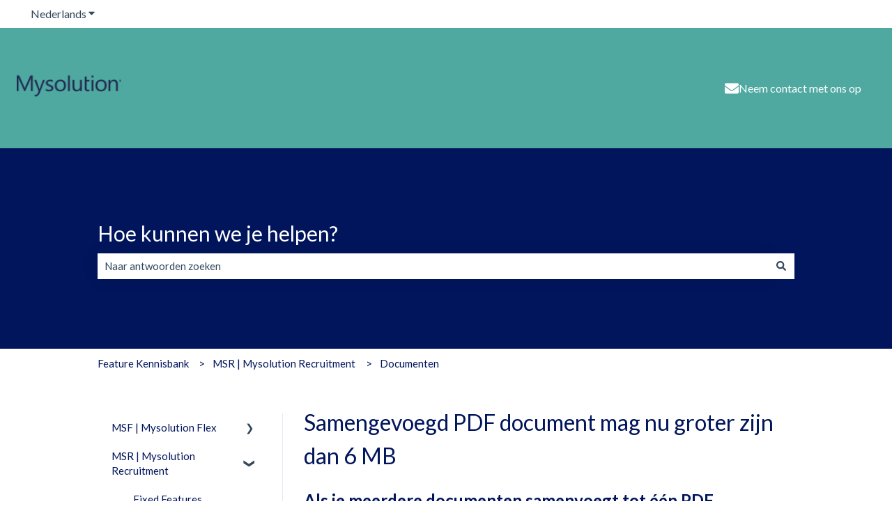

--- FILE ---
content_type: text/html; charset=UTF-8
request_url: https://www.mysolution.com/feature-kennisbank/samengevoegd-pdf-document-mag-nu-groter-zijn-dan-6-mb
body_size: 20321
content:
<!doctype html><html lang="nl"><head>
    <meta charset="utf-8">
    
      <title>Samengevoegd PDF document mag nu groter zijn dan 6 MB</title>
    

    
      <link rel="SHORTCUT ICON" href="https://www.mysolution.com/hubfs/LinkedIn%20-%20Mysolution%20M%20-.png">
    <meta name="description" content="Als je meerdere documenten samenvoegt tot één PDF document, dan mag het gemaakte PDF document nu groter worden dan 6 MB. MSR-921 | mei 2024">
    
    
      
    
    
    <meta name="viewport" content="width=device-width, initial-scale=1">

    <script src="/hs/hsstatic/jquery-libs/static-1.1/jquery/jquery-1.7.1.js"></script>
<script>hsjQuery = window['jQuery'];</script>
    <meta property="og:description" content="Als je meerdere documenten samenvoegt tot één PDF document, dan mag het gemaakte PDF document nu groter worden dan 6 MB. MSR-921 | mei 2024">
    <meta property="og:title" content="Samengevoegd PDF document mag nu groter zijn dan 6 MB">
    <meta name="twitter:description" content="Als je meerdere documenten samenvoegt tot één PDF document, dan mag het gemaakte PDF document nu groter worden dan 6 MB. MSR-921 | mei 2024">
    <meta name="twitter:title" content="Samengevoegd PDF document mag nu groter zijn dan 6 MB">

    

    
    <style>
a.cta_button{-moz-box-sizing:content-box !important;-webkit-box-sizing:content-box !important;box-sizing:content-box !important;vertical-align:middle}.hs-breadcrumb-menu{list-style-type:none;margin:0px 0px 0px 0px;padding:0px 0px 0px 0px}.hs-breadcrumb-menu-item{float:left;padding:10px 0px 10px 10px}.hs-breadcrumb-menu-divider:before{content:'›';padding-left:10px}.hs-featured-image-link{border:0}.hs-featured-image{float:right;margin:0 0 20px 20px;max-width:50%}@media (max-width: 568px){.hs-featured-image{float:none;margin:0;width:100%;max-width:100%}}.hs-screen-reader-text{clip:rect(1px, 1px, 1px, 1px);height:1px;overflow:hidden;position:absolute !important;width:1px}
</style>

<style>
/* Theme base styles */

/* Generic */

  

*,
*:before,
*:after {
  box-sizing: border-box;
}

/*! normalize.css v8.0.1 | MIT License | github.com/necolas/normalize.css */

/* Document
   ========================================================================== */

/**
 * 1. Correct the line height in all browsers.
 * 2. Prevent adjustments of font size after orientation changes in iOS.
 */

html {
  line-height: 1.15; /* 1 */
  -webkit-text-size-adjust: 100%; /* 2 */
}

/* Sections
   ========================================================================== */

/**
 * Remove the margin in all browsers.
 */

body {
  margin: 0;
}

/**
 * Render the `main` element consistently in IE.
 */

main {
  display: block;
}

/**
 * Correct the font size and margin on `h1` elements within `section` and
 * `article` contexts in Chrome, Firefox, and Safari.
 */

h1 {
  font-size: 2em;
  margin: 0.67em 0;
}

/* Grouping content
   ========================================================================== */

/**
 * 1. Add the correct box sizing in Firefox.
 * 2. Show the overflow in Edge and IE.
 */

hr {
  box-sizing: content-box; /* 1 */
  height: 0; /* 1 */
  overflow: visible; /* 2 */
}

/**
 * 1. Correct the inheritance and scaling of font size in all browsers.
 * 2. Correct the odd `em` font sizing in all browsers.
 */

pre {
  font-family: monospace, monospace; /* 1 */
  font-size: 1em; /* 2 */
}

/* Text-level semantics
   ========================================================================== */

/**
 * Remove the gray background on active links in IE 10.
 */

a {
  background-color: transparent;
}

/**
 * 1. Remove the bottom border in Chrome 57-
 * 2. Add the correct text decoration in Chrome, Edge, IE, Opera, and Safari.
 */

abbr[title] {
  border-bottom: none; /* 1 */ /* 2 */
  text-decoration: underline;
  text-decoration: underline dotted; /* 2 */
}

/**
 * Add the correct font weight in Chrome, Edge, and Safari.
 */

b,
strong {
  font-weight: bolder;
}

/**
 * 1. Correct the inheritance and scaling of font size in all browsers.
 * 2. Correct the odd `em` font sizing in all browsers.
 */

code,
kbd,
samp {
  font-family: monospace, monospace; /* 1 */
  font-size: 1em; /* 2 */
}

/**
 * Add the correct font size in all browsers.
 */

small {
  font-size: 80%;
}

/**
 * Prevent `sub` and `sup` elements from affecting the line height in
 * all browsers.
 */

sub,
sup {
  font-size: 75%;
  line-height: 0;
  position: relative;
  vertical-align: baseline;
}

/* Embedded content
   ========================================================================== */

/**
 * Remove the border on images inside links in IE 10.
 */

img {
  border-style: none;
}

/* Forms
   ========================================================================== */

/**
 * 1. Change the font styles in all browsers.
 * 2. Remove the margin in Firefox and Safari.
 */

button,
input,
optgroup,
select,
textarea {
  font-family: inherit; /* 1 */
  font-size: 100%; /* 1 */
  line-height: 1.15; /* 1 */
  margin: 0; /* 2 */
}

/**
 * Show the overflow in IE.
 * 1. Show the overflow in Edge.
 */

button,
input {
  /* 1 */
  overflow: visible;
}

/**
 * Remove the inheritance of text transform in Edge, Firefox, and IE.
 * 1. Remove the inheritance of text transform in Firefox.
 */

button,
select {
  /* 1 */
  text-transform: none;
}

/**
 * Correct the inability to style clickable types in iOS and Safari.
 */

button,
[type='button'],
[type='reset'],
[type='submit'] {
  -webkit-appearance: button;
}

/**
 * Remove the inner border and padding in Firefox.
 */

button::-moz-focus-inner,
[type='button']::-moz-focus-inner,
[type='reset']::-moz-focus-inner,
[type='submit']::-moz-focus-inner {
  border-style: none;
  padding: 0;
}

/**
 * Restore the focus styles unset by the previous rule.
 */

button:-moz-focusring,
[type='button']:-moz-focusring,
[type='reset']:-moz-focusring,
[type='submit']:-moz-focusring {
  outline: 1px dotted ButtonText;
}

/**
 * Correct the padding in Firefox.
 */

fieldset {
  padding: 0.35em 0.75em 0.625em;
}

/**
 * 1. Correct the text wrapping in Edge and IE.
 * 2. Correct the color inheritance from `fieldset` elements in IE.
 * 3. Remove the padding so developers are not caught out when they zero out
 *    `fieldset` elements in all browsers.
 */

legend {
  box-sizing: border-box; /* 1 */
  color: inherit; /* 2 */
  display: table; /* 1 */
  max-width: 100%; /* 1 */
  padding: 0; /* 3 */
  white-space: normal; /* 1 */
}

/**
 * Add the correct vertical alignment in Chrome, Firefox, and Opera.
 */

progress {
  vertical-align: baseline;
}

/**
 * Remove the default vertical scrollbar in IE 10+.
 */

textarea {
  overflow: auto;
}

/**
 * 1. Add the correct box sizing in IE 10.
 * 2. Remove the padding in IE 10.
 */

[type='checkbox'],
[type='radio'] {
  box-sizing: border-box; /* 1 */
  padding: 0; /* 2 */
}

/**
 * Correct the cursor style of increment and decrement buttons in Chrome.
 */

[type='number']::-webkit-inner-spin-button,
[type='number']::-webkit-outer-spin-button {
  height: auto;
}

/**
 * 1. Correct the odd appearance in Chrome and Safari.
 * 2. Correct the outline style in Safari.
 */

[type='search'] {
  -webkit-appearance: textfield; /* 1 */
  outline-offset: -2px; /* 2 */
}

/**
 * Remove the inner padding in Chrome and Safari on macOS.
 */

[type='search']::-webkit-search-decoration {
  -webkit-appearance: none;
}

/**
 * 1. Correct the inability to style clickable types in iOS and Safari.
 * 2. Change font properties to `inherit` in Safari.
 */

::-webkit-file-upload-button {
  -webkit-appearance: button; /* 1 */
  font: inherit; /* 2 */
}

/* Interactive
   ========================================================================== */

/*
 * Add the correct display in Edge, IE 10+, and Firefox.
 */

details {
  display: block;
}

/*
 * Add the correct display in all browsers.
 */

summary {
  display: list-item;
}

/* Misc
   ========================================================================== */

/**
 * Add the correct display in IE 10+.
 */

template {
  display: none;
}

/**
 * Add the correct display in IE 10.
 */

[hidden] {
  display: none;
}

/* Settings */

:root {
  --container-width: 1000px;

  --column-gap: 2.13%;
  --column-width-multiplier: 8.333;

  --primary-color: #2a5f8d;
  --secondary-color: #e2ebf4;
  --accent-color: #2a8d8a;
  --body-bg-color: #ffffff;

  --primary-body-font-family: 'Rubik', sans-serif;
  --primary-body-font-style: normal;
  --primary-body-font-weight: 400;
  --primary-body-font-size: 1rem;
  --primary-body-line-height: 1.4;
  --primary-body-font-color: #33475b;

  --secondary-header-font-family: 'Rubik', sans-serif;
  --secondary-header-font-style: normal;
  --secondary-header-font-weight: 700;
  --secondary-header-font-size: 1rem;
  --secondary-header-line-height: 1.5;
  --secondary-header-font-color: #33475b;

  --header-menu-font-color: #33475b;

  --h1-secondary-header-font-family: var(--secondary-header-font-family);
  --h1-secondary-header-font-style: var(--secondary-header-font-style);
  --h1-secondary-header-font-weight: var(--secondary-header-font-weight);
  --h1-secondary-header-font-size: 32px;
  --h1-secondary-header-line-height: var(--secondary-header-line-height);
  --h1-secondary-header-font-color: var(--secondary-header-font-color);
  --h1-secondary-header-text-decoration: var(
    --secondary-header-text-decoration
  );
  --h1-secondary-header-text-transform: var(--secondary-header-text-transform);

  --h2-secondary-header-font-family: var(--secondary-header-font-family);
  --h2-secondary-header-font-style: var(--secondary-header-font-style);
  --h2-secondary-header-font-weight: var(--secondary-header-font-weight);
  --h2-secondary-header-font-size: 24px;
  --h2-secondary-header-line-height: var(--secondary-header-line-height);
  --h2-secondary-header-font-color: var(--secondary-header-font-color);
  --h2-secondary-header-text-decoration: var(
    --secondary-header-text-decoration
  );
  --h2-secondary-header-text-transform: var(--secondary-header-text-transform);

  --h3-secondary-header-font-family: var(--secondary-header-font-family);
  --h3-secondary-header-font-style: var(--secondary-header-font-style);
  --h3-secondary-header-font-weight: var(--secondary-header-font-weight);
  --h3-secondary-header-font-size: 22px;
  --h3-secondary-header-line-height: var(--secondary-header-line-height);
  --h3-secondary-header-font-color: var(--secondary-header-font-color);
  --h3-secondary-header-text-decoration: var(
    --secondary-header-text-decoration
  );
  --h3-secondary-header-text-transform: var(--secondary-header-text-transform);

  --h4-secondary-header-font-family: var(--secondary-header-font-family);
  --h4-secondary-header-font-style: var(--secondary-header-font-style);
  --h4-secondary-header-font-weight: var(--secondary-header-font-weight);
  --h4-secondary-header-font-size: 18px;
  --h4-secondary-header-line-height: var(--secondary-header-line-height);
  --h4-secondary-header-font-color: var(--secondary-header-font-color);
  --h4-secondary-header-text-decoration: var(
    --secondary-header-text-decoration
  );
  --h4-secondary-header-text-transform: var(--secondary-header-text-transform);

  --h5-secondary-header-font-family: var(--secondary-header-font-family);
  --h5-secondary-header-font-style: var(--secondary-header-font-style);
  --h5-secondary-header-font-weight: var(--secondary-header-font-weight);
  --h5-secondary-header-font-size: 16px;
  --h5-secondary-header-line-height: var(--secondary-header-line-height);
  --h5-secondary-header-font-color: var(--secondary-header-font-color);
  --h5-secondary-header-text-decoration: var(
    --secondary-header-text-decoration
  );
  --h5-secondary-header-text-transform: var(--secondary-header-text-transform);

  --h6-secondary-header-font-family: var(--secondary-header-font-family);
  --h6-secondary-header-font-style: var(--secondary-header-font-style);
  --h6-secondary-header-font-weight: var(--secondary-header-font-weight);
  --h6-secondary-header-font-size: 16px;
  --h6-secondary-header-line-height: var(--secondary-header-line-height);
  --h6-secondary-header-font-color: #7c98b6;
  --h6-secondary-header-text-decoration: var(
    --secondary-header-text-decoration
  );
  --h6-secondary-header-text-transform: var(--secondary-header-text-transform);

  --a-primary-body-font-family: var(--primary-body-font-family);
  --a-primary-body-font-style: var(--primary-body-font-style);
  --a-primary-body-font-weight: var(--primary-body-font-weight);
  --a-primary-body-font-size: 16px;
  --a-primary-body-line-height: var(--primary-body-line-height);
  --a-primary-body-font-color: #1773d1;
  --a-primary-body-text-decoration: var(--primary-body-text-decoration);
  --a-primary-body-text-transform: var(--primary-body-text-transform);

  --header-top-bar-background-color: var(--secondary-color);

  --top-bar-font-family: var(--primary-body-font-family);
  --top-bar-font-style: var(--primary-body-font-style);
  --top-bar-font-weight: var(--primary-body-font-weight);
  --top-bar-font-size: var(--a-primary-body-font-size);
  --top-bar-line-height: ;
  --top-bar-font-color: var(--header-menu-font-color);
  --top-bar-text-decoration: var(--a-primary-body-text-decoration);
  --top-bar-text-transform: var(--a-primary-body-text-transform);

  --language-switcher-dropdown-bg: #ff0000;
  --language-switcher-dropdown-font-family: var(--primary-body-font-family);
  --language-switcher-dropdown-font-style: var(--primary-body-font-style);
  --language-switcher-dropdown-font-weight: var(--primary-body-font-weight);
  --language-switcher-dropdown-font-size: var(--a-primary-body-font-size);
  --language-switcher-dropdown-line-height: ;
  --language-switcher-dropdown-font-color: var(--header-menu-font-color);
  --language-switcher-dropdown-text-decoration: var(
    --a-primary-body-text-decoration
  );
  --language-switcher-dropdown-text-transform: var(
    --a-primary-body-text-transform
  );

  --top-bar-hover-dropdown-bg: #00ff00;
  --top-bar-hover-dropdown-font-family: var(--primary-body-font-family);
  --top-bar-hover-dropdown-font-style: var(--primary-body-font-style);
  --top-bar-hover-dropdown-font-weight: var(--primary-body-font-weight);
  --top-bar-hover-dropdown-font-size: var(--a-primary-body-font-size);
  --top-bar-hover-dropdown-line-height: ;
  --top-bar-hover-dropdown-font-color: var(--header-menu-font-color);
  --top-bar-hover-dropdown-text-decoration: var(
    --a-primary-body-text-decoration
  );
  --top-bar-hover-dropdown-text-transform: var(--a-primary-body-text-transform);

  --header-bottom-bar-background-color: #fff;

  --header-menu-main-font-family: var(--primary-body-font-family);
  --header-menu-main-font-style: var(--primary-body-font-style);
  --header-menu-main-font-weight: var(--primary-body-font-weight);
  --header-menu-main-font-size: var(--a-primary-body-font-size);
  --header-menu-main-line-height: ;
  --header-menu-main-font-color: var(--header-menu-font-color);
  --header-menu-main-text-decoration: var(--a-primary-body-text-decoration);
  --header-menu-main-text-transform: var(--a-primary-body-text-transform);

  --header-menu-mobile-box-shadow: 0 4px 2px -2px rgba(0, 0, 0, 0.125);

  --header-menu-main-hover-font-family: var(--primary-body-font-family);
  --header-menu-main-hover-font-style: var(--primary-body-font-style);
  --header-menu-main-hover-font-weight: var(--primary-body-font-weight);
  --header-menu-main-hover-font-size: var(--a-primary-body-font-size);
  --header-menu-main-hover-line-height: ;
  --header-menu-main-hover-font-color: var(--header-menu-font-color);
  --header-menu-main-hover-text-decoration: var(
    --a-primary-body-text-decoration
  );
  --header-menu-main-hover-text-transform: var(--a-primary-body-text-transform);

  --header-menu-submenu-bg: #fff;
  --header-menu-submenu-font-family: var(--primary-body-font-family);
  --header-menu-submenu-font-style: var(--primary-body-font-style);
  --header-menu-submenu-font-weight: var(--primary-body-font-weight);
  --header-menu-submenu-font-size: var(--a-primary-body-font-size);
  --header-menu-submenu-line-height: ;
  --header-menu-submenu-font-color: var(--header-menu-font-color);
  --header-menu-submenu-text-decoration: var(--a-primary-body-text-decoration);
  --header-menu-submenu-text-transform: var(--a-primary-body-text-transform);

  --header-menu-hover-submenu-bg: #f00;

  --header-menu-hover-submenu-font-family: var(--primary-body-font-family);
  --header-menu-hover-submenu-font-style: var(--primary-body-font-style);
  --header-menu-hover-submenu-font-weight: var(--primary-body-font-weight);
  --header-menu-hover-submenu-font-size: var(--a-primary-body-font-size);
  --header-menu-hover-submenu-line-height: ;
  --header-menu-hover-submenu-font-color: var(--header-menu-font-color);
  --header-menu-hover-submenu-text-decoration: var(
    --a-primary-body-text-decoration
  );
  --header-menu-hover-submenu-text-transform: var(
    --a-primary-body-text-transform
  );

  --header-button-font-family: var(--primary-body-font-family);
  --header-button-font-style: var(--primary-body-font-style);
  --header-button-font-weight: var(--primary-body-font-weight);
  --header-button-font-size: var(--a-primary-body-font-size);
  --header-button-line-height: 16px;
  --header-button-font-color: #fff;
  --header-button-text-decoration: var(--a-primary-body-text-decoration);
  --header-button-text-transform: var(--a-primary-body-text-transform);

  --header-button-padding: 10px 20px;
  --header-button-border-radius: 20px;
  --header-button-border: 3px solid pink;

  --header-button-background-color: var(--accent-color);

  --header-button-hover-text-decoration: var(--a-primary-body-text-decoration);
  --header-button-hover-background-color: var(--accent-color);
  --header-button-hover-font-color: #fff;
  --header-button-hover-border: 3px solid gray;

  --primary-button-font-family: var(--primary-body-font-family);
  --primary-button-font-style: var(--primary-body-font-style);
  --primary-button-font-weight: var(--primary-body-font-weight);
  --primary-button-font-size: var(--a-primary-body-font-size);
  --primary-button-line-height: 16px;
  --primary-button-font-color: #fff;
  --primary-button-text-decoration: var(--a-primary-body-text-decoration);
  --primary-button-text-transform: var(--a-primary-body-text-transform);

  --primary-button-padding: 10px 20px;
  --primary-button-border-radius: 20px;
  --primary-button-border: 3px solid pink;

  --primary-button-background-color: var(--accent-color);

  --primary-button-hover-text-decoration: var(--a-primary-body-text-decoration);
  --primary-button-hover-background-color: var(--accent-color);
  --primary-button-hover-font-color: #fff;
  --primary-button-hover-border: 3px solid gray;

  --secondary-button-font-family: var(--primary-body-font-family);
  --secondary-button-font-style: var(--primary-body-font-style);
  --secondary-button-font-weight: var(--primary-body-font-weight);
  --secondary-button-font-size: var(--a-primary-body-font-size);
  --secondary-button-line-height: 16px;
  --secondary-button-font-color: var(--primary-body-font-color);
  --secondary-button-text-decoration: var(--a-primary-body-text-decoration);
  --secondary-button-text-transform: var(--a-primary-body-text-transform);

  --secondary-button-padding: 10px 20px;
  --secondary-button-border-radius: 2px;
  --secondary-button-border: 3px solid pink;

  --secondary-button-background-color: var(--secondary-color);

  --secondary-button-hover-text-decoration: var(
    --a-primary-body-text-decoration
  );
  --secondary-button-hover-background-color: var(--secondary-color);
  --secondary-button-hover-font-color: var(--primary-body-font-color);
  --secondary-button-hover-border: 3px solid gray;

  --search-field-label-font-family: var(--secondary-header-font-family);
  --search-field-label-font-style: var(--secondary-header-font-style);
  --search-field-label-font-weight: var(--secondary-header-font-weight);
  --search-field-label-font-size: 32px;
  --search-field-label-line-height: var(--secondary-header-line-height);
  --search-field-label-text-decoration: var(--secondary-header-text-decoration);
  --search-field-label-text-transform: var(--secondary-header-text-transform);

  --footer-bg-color: #fff;

  --footer-font-style: var(--primary-body-font-style);
  --footer-font-weight: var(--primary-body-font-weight);
  --footer-font-size: var(--a-primary-body-font-size);
  --footer-line-height: ;
  --footer-font-color: var(--a-primary-body-font-color);
  --footer-text-decoration: var(--a-primary-body-text-decoration);
  --footer-text-transform: var(--a-primary-body-text-transform);

  --footer-menu-font-family: var(--primary-body-font-family);
  --footer-menu-font-style: var(--primary-body-font-style);
  --footer-menu-font-weight: var(--primary-body-font-weight);
  --footer-menu-font-size: var(--a-primary-body-font-size);
  --footer-menu-line-height: 2.2rem;
  --footer-menu-font-color: var(--header-menu-font-color);
  --footer-menu-text-decoration: var(--a-primary-body-text-decoration);
  --footer-menu-text-transform: var(--a-primary-body-text-transform);

  --footer-menu-hover-font-family: var(--primary-body-font-family);
  --footer-menu-hover-font-style: var(--primary-body-font-style);
  --footer-menu-hover-font-weight: var(--primary-body-font-weight);
  --footer-menu-hover-font-size: var(--a-primary-body-font-size);
  --footer-menu-hover-line-height: ;
  --footer-menu-hover-font-color: var(--header-menu-font-color);
  --footer-menu-hover-text-decoration: var(--a-primary-body-text-decoration);
  --footer-menu-hover-text-transform: var(--a-primary-body-text-transform);

  --social-follow-icon-sizes: 32px;
  --social-follow-icon-shape: circle;
  --social-follow-icon-color: #fff;
  --social-follow-icon-background-color: #494a52;
  --social-follow-icon-space-between-icons: 12px;
  --social-follow-icon-alignment: right;

  --hs-kb-card-highlight-border-color: var(--primary-color);

  --hs-kb-home-tiles-background-color: #f2f7fc;

    
  --hs-kb-home-grid-item-padding: 24px 18px;
}

.theme-overrides {
    
  --primary-color:  #00155C  ;
  --secondary-color:  #FFFFFF  ;
  --accent-color:  #4FA9a1  ;
  --body-bg-color:  #FFFFFF  ;

  --footer-bg-color:  #FFFFFF  ;

    
   
  
    
      
        --primary-body-font-family: Lato, sans-serif;
      
    
      
        --primary-body-font-style: normal;
      
    
      
        --primary-body-font-weight: normal;
      
    
      
        --primary-body-text-decoration: none;
      
    
  
  
    --primary-body-font-color: #00155C;
  
  
 
   
  
    
      
        --secondary-header-font-family: Lato, sans-serif;
      
    
      
        --secondary-header-font-style: normal;
      
    
      
        --secondary-header-font-weight: 700;
      
    
      
        --secondary-header-text-decoration: none;
      
    
  
  
    --secondary-header-font-color: #00155C;
  
  
 

   
  
    
      
        --h1-secondary-header-font-family: Lato, sans-serif;
      
    
      
        --h1-secondary-header-font-style: normal;
      
    
      
        --h1-secondary-header-font-weight: normal;
      
    
      
        --h1-secondary-header-text-decoration: none;
      
    
  
  
    --h1-secondary-header-font-color: #00155C;
  
  
      
    --h1-secondary-header-font-size: 32px;
  
 
  --h1-secondary-header-text-transform:  none  ;

   
  
    
      
        --h2-secondary-header-font-family: Lato, sans-serif;
      
    
      
        --h2-secondary-header-font-style: normal;
      
    
      
        --h2-secondary-header-font-weight: 700;
      
    
      
        --h2-secondary-header-text-decoration: none;
      
    
  
  
    --h2-secondary-header-font-color: #00155C;
  
  
      
    --h2-secondary-header-font-size: 24px;
  
 
  --h2-secondary-header-text-transform:  none  ;

   
  
    
      
        --h3-secondary-header-font-family: Lato, sans-serif;
      
    
      
        --h3-secondary-header-font-style: normal;
      
    
      
        --h3-secondary-header-font-weight: 700;
      
    
      
        --h3-secondary-header-text-decoration: none;
      
    
  
  
    --h3-secondary-header-font-color: #00155C;
  
  
      
    --h3-secondary-header-font-size: 22px;
  
 
  --h3-secondary-header-text-transform:  none  ;

   
  
    
      
        --h4-secondary-header-font-family: Lato, sans-serif;
      
    
      
        --h4-secondary-header-font-style: normal;
      
    
      
        --h4-secondary-header-font-weight: 700;
      
    
      
        --h4-secondary-header-text-decoration: none;
      
    
  
  
    --h4-secondary-header-font-color: #00155C;
  
  
      
    --h4-secondary-header-font-size: 18px;
  
 
  --h4-secondary-header-text-transform:  none  ;

   
  
    
      
        --h5-secondary-header-font-family: Lato, sans-serif;
      
    
      
        --h5-secondary-header-font-style: normal;
      
    
      
        --h5-secondary-header-font-weight: 700;
      
    
      
        --h5-secondary-header-text-decoration: none;
      
    
  
  
    --h5-secondary-header-font-color: #00155C;
  
  
      
    --h5-secondary-header-font-size: 16px;
  
 
  --h5-secondary-header-text-transform:  none  ;

   
  
    
      
        --h6-secondary-header-font-weight: 700;
      
    
      
        --h6-secondary-header-text-decoration: none;
      
    
      
        --h6-secondary-header-font-family: Lato, sans-serif;
      
    
      
        --h6-secondary-header-font-style: normal;
      
    
  
  
    --h6-secondary-header-font-color: #00155C;
  
  
      
    --h6-secondary-header-font-size: 16px;
  
 
  --h6-secondary-header-text-transform:  none  ;

   
  
    
      
        --primary-body-font-family: Lato, sans-serif;
      
    
      
        --primary-body-font-style: normal;
      
    
      
        --primary-body-font-weight: normal;
      
    
      
        --primary-body-text-decoration: none;
      
    
  
  
    --primary-body-font-color: #00155C;
  
  
      
    --primary-body-font-size: 15px;
  
 

   
  
    
      
        --a-primary-body-font-family: Lato, sans-serif;
      
    
      
        --a-primary-body-font-style: normal;
      
    
      
        --a-primary-body-font-weight: normal;
      
    
      
        --a-primary-body-text-decoration: none;
      
    
  
  
    --a-primary-body-font-color: #00155C;
  
  
 

   
  
    
      
        --a-hover-primary-body-font-family: Lato, sans-serif;
      
    
      
        --a-hover-primary-body-font-style: normal;
      
    
      
        --a-hover-primary-body-font-weight: normal;
      
    
      
        --a-hover-primary-body-text-decoration: underline;
      
    
  
  
    --a-hover-primary-body-font-color: #00155C;
  
  
 

   
  
    
      
        --top-bar-font-weight: normal;
      
    
      
        --top-bar-text-decoration: none;
      
    
      
        --top-bar-font-family: Lato, sans-serif;
      
    
      
        --top-bar-font-style: normal;
      
    
  
  
    --top-bar-font-color: #33475B;
  
  
 
   
  
    
      
        --top-bar-hover-font-weight: normal;
      
    
      
        --top-bar-hover-text-decoration: underline;
      
    
      
        --top-bar-hover-font-family: Lato, sans-serif;
      
    
      
        --top-bar-hover-font-style: normal;
      
    
  
  
    --top-bar-hover-font-color: #33475B;
  
  
 

  --language-switcher-dropdown-bg:  
  
    
    
      
    


    rgba(255, 255, 255, 1.0)
  
  ;
   
  
  
  
 

  --top-bar-hover-dropdown-bg:  
  
    
    
      
    


    rgba(79, 169, 161, 1.0)
  
  ;
   
  
  
  
 

  --header-max-width:  auto  ;
  --footer-max-width:  auto  ;

   
  
    
      
        --header-menu-main-font-family: Rubik, sans-serif;
      
    
      
        --header-menu-main-font-style: normal;
      
    
      
        --header-menu-main-font-weight: 300;
      
    
      
        --header-menu-main-text-decoration: none;
      
    
  
  
    --header-menu-main-font-color: #33475B;
  
  
 

   
  
    
      
        --header-menu-main-hover-font-family: Rubik, sans-serif;
      
    
      
        --header-menu-main-hover-font-style: normal;
      
    
      
        --header-menu-main-hover-font-weight: 300;
      
    
      
        --header-menu-main-hover-text-decoration: underline;
      
    
  
  
    --header-menu-main-hover-font-color: #33475B;
  
  
 

  --header-menu-submenu-bg:  
  
    
    
      
    


    rgba(255, 255, 255, 1.0)
  
  ;
   
  
    
      
        --header-menu-submenu-font-family: Rubik, sans-serif;
      
    
      
        --header-menu-submenu-font-style: normal;
      
    
      
        --header-menu-submenu-font-weight: 300;
      
    
      
        --header-menu-submenu-text-decoration: none;
      
    
  
  
    --header-menu-submenu-font-color: #33475B;
  
  
 

  --header-menu-hover-submenu-bg:  
  
    
    
      
    


    rgba(0, 21, 92, 1.0)
  
  ;
   
  
    
      
        --header-menu-hover-submenu-font-family: Rubik, sans-serif;
      
    
      
        --header-menu-hover-submenu-font-style: normal;
      
    
      
        --header-menu-hover-submenu-font-weight: 300;
      
    
      
        --header-menu-hover-submenu-text-decoration: none;
      
    
  
  
    --header-menu-hover-submenu-font-color: #FFFFFF;
  
  
 

   
  
    
      
        --header-button-font-family: Lato, sans-serif;
      
    
      
        --header-button-font-style: normal;
      
    
      
        --header-button-font-weight: normal;
      
    
      
        --header-button-text-decoration: none;
      
    
  
  
    --header-button-font-color: #FFFFFF;
  
  
 
  --header-button-text-transform:    ;
  --header-button-border:  
  
    
    
  
  ;

   
  
    
      
        --primary-button-font-family: Lato, sans-serif;
      
    
      
        --primary-button-font-style: normal;
      
    
      
        --primary-button-font-weight: normal;
      
    
      
        --primary-button-text-decoration: none;
      
    
  
  
    --primary-button-font-color: #FFFFFF;
  
  
 
  --primary-button-text-transform:    ;
  --primary-button-border:  
  
    
    
  
  ;

   
  
    
      
        --header-button-hover-font-family: Lato, sans-serif;
      
    
      
        --header-button-hover-font-style: normal;
      
    
      
        --header-button-hover-font-weight: normal;
      
    
      
        --header-button-hover-text-decoration: none;
      
    
  
  
  
 

  --header-button-background-color:  
  
    
    
      
    


    rgba(79, 169, 161, 1.0)
  
  ;
  --header-button-border-radius:  20px  ;

  --header-button-hover-border:  
  
    
    
    
    
    
  
  ;
  --header-button-hover-background-color:  
  
    
    
      
    


    rgba(79, 169, 161, 1.0)
  
  ;

  --search-input-wrapper-background-color:  
  
    
    
      
    


    rgba(0, 21, 92, 1.0)
  
  ;
  --search-input-wrapper-background-gradient:  linear-gradient(to bottom, rgba(204, 204, 204, 1), rgba(153, 153, 153, 1))  ;
   
  
    
      
        --search-field-label-font-family: Lato, sans-serif;
      
    
      
        --search-field-label-font-style: normal;
      
    
      
        --search-field-label-font-weight: normal;
      
    
      
        --search-field-label-text-decoration: none;
      
    
  
  
    --search-field-label-font-color: #FFFFFF;
  
  
      
    --search-field-label-font-size: 30px;
  
 

  --search-field-text-font-color:  
  
    
    
      
    


    rgba(51, 71, 91, 1.0)
  
  ;
  --search-field-button-background-color:  
  
    
    
      
    


    rgba(255, 255, 255, 1.0)
  
  ;
  --search-field-button-icon-color:  
  
    
    
      
    


    rgba(51, 71, 91, 1.0)
  
  ;

  --header-top-bar-background-color:  
  
    
    
      
    


    rgba(255, 255, 255, 1.0)
  
  ;

  --header-bottom-bar-background-color:  
  
    
    
      
    


    rgba(79, 169, 161, 1.0)
  
  ;

   
  
    
      
        --footer-font-family: Lato, sans-serif;
      
    
      
        --footer-font-style: normal;
      
    
      
        --footer-font-weight: normal;
      
    
      
        --footer-text-decoration: none;
      
    
  
  
    --footer-font-color: #33475B;
  
  
      
    --footer-font-size: 16px;
  
 

   
  
    
      
        --footer-menu-font-weight: normal;
      
    
      
        --footer-menu-text-decoration: none;
      
    
      
        --footer-menu-font-family: Lato, sans-serif;
      
    
      
        --footer-menu-font-style: normal;
      
    
  
  
    --footer-menu-font-color: #33475B;
  
  
 

   
  
    
      
        --footer-menu-hover-font-weight: normal;
      
    
      
        --footer-menu-hover-text-decoration: underline;
      
    
      
        --footer-menu-hover-font-family: Lato, sans-serif;
      
    
      
        --footer-menu-hover-font-style: normal;
      
    
  
  
    --footer-menu-hover-font-color: #33475B;
  
  
 

  --hs-kb-card-highlight-border-color:  
  
    
    
      
    


    rgba(0, 21, 92, 1.0)
  
  ;

    
  --hs-kb-home-tiles-background-color:  
  
    
    
      
    


    rgba(255, 255, 255, 1.0)
  
  ;
  --hs-kb-home-tiles-border:  
  
    
     2px solid #4FA9a1;

  
  ;
  --hs-kb-home-tiles-corner-radius:  3px  ;

  --social-follow-icon-size:  
  
  
    
  
  32px
  ;
  --social-follow-icon-shape-radius:  
  
  
  50%
  ;
  --social-follow-icon-color:  
  
    
    
      
    


    rgba(255, 255, 255, 1)
  
  ;
  --social-follow-icon-background-color:  
  
    
    
      
    


    rgba(0, 21, 92, 1.0)
  
  ;
  --social-follow-icon-space-between-icons: 12px;
  --social-follow-icon-alignment:  
  
  
  flex-end
  ;
}

/* Objects */

  

html {
  scroll-behavior: smooth;
}

.kb-body-wrapper {
  background-color: #ffffff;
  background-color: var(--body-bg-color);
}

#main-content {
  padding: 0 0 36px 0;
}

/* Mobile layout */

.row-fluid {
  display: flex;
  flex-wrap: wrap;
  width: 100%;
}

  

 .row-fluid .span1 

 , 

 .row-fluid .span2 

 , 

 .row-fluid .span3 

 , 

 .row-fluid .span4 

 , 

 .row-fluid .span5 

 , 

 .row-fluid .span6 

 , 

 .row-fluid .span7 

 , 

 .row-fluid .span8 

 , 

 .row-fluid .span9 

 , 

 .row-fluid .span10 

 , 

 .row-fluid .span11 

 , 

 .row-fluid .span12 

 {
  min-height: 1px;
  width: 100%;
}

/* Desktop layout */

@media (min-width: 768px) {
  .row-fluid {
    flex-wrap: nowrap;
    justify-content: space-between;
  }

    
   .row-fluid .span1 
   {
    width: calc(
      8.333 * 1% * 1 - 2.13% *
        (11 * 8.333 / 100)
    );
    width: calc(
      var(--column-width-multiplier) * 1% * 1 - var(--column-gap) *
        (
          11 * var(--column-width-multiplier) /
            100
        )
    );
  }
    
   .row-fluid .span2 
   {
    width: calc(
      8.333 * 1% * 2 - 2.13% *
        (10 * 8.333 / 100)
    );
    width: calc(
      var(--column-width-multiplier) * 1% * 2 - var(--column-gap) *
        (
          10 * var(--column-width-multiplier) /
            100
        )
    );
  }
    
   .row-fluid .span3 
   {
    width: calc(
      8.333 * 1% * 3 - 2.13% *
        (9 * 8.333 / 100)
    );
    width: calc(
      var(--column-width-multiplier) * 1% * 3 - var(--column-gap) *
        (
          9 * var(--column-width-multiplier) /
            100
        )
    );
  }
    
   .row-fluid .span4 
   {
    width: calc(
      8.333 * 1% * 4 - 2.13% *
        (8 * 8.333 / 100)
    );
    width: calc(
      var(--column-width-multiplier) * 1% * 4 - var(--column-gap) *
        (
          8 * var(--column-width-multiplier) /
            100
        )
    );
  }
    
   .row-fluid .span5 
   {
    width: calc(
      8.333 * 1% * 5 - 2.13% *
        (7 * 8.333 / 100)
    );
    width: calc(
      var(--column-width-multiplier) * 1% * 5 - var(--column-gap) *
        (
          7 * var(--column-width-multiplier) /
            100
        )
    );
  }
    
   .row-fluid .span6 
   {
    width: calc(
      8.333 * 1% * 6 - 2.13% *
        (6 * 8.333 / 100)
    );
    width: calc(
      var(--column-width-multiplier) * 1% * 6 - var(--column-gap) *
        (
          6 * var(--column-width-multiplier) /
            100
        )
    );
  }
    
   .row-fluid .span7 
   {
    width: calc(
      8.333 * 1% * 7 - 2.13% *
        (5 * 8.333 / 100)
    );
    width: calc(
      var(--column-width-multiplier) * 1% * 7 - var(--column-gap) *
        (
          5 * var(--column-width-multiplier) /
            100
        )
    );
  }
    
   .row-fluid .span8 
   {
    width: calc(
      8.333 * 1% * 8 - 2.13% *
        (4 * 8.333 / 100)
    );
    width: calc(
      var(--column-width-multiplier) * 1% * 8 - var(--column-gap) *
        (
          4 * var(--column-width-multiplier) /
            100
        )
    );
  }
    
   .row-fluid .span9 
   {
    width: calc(
      8.333 * 1% * 9 - 2.13% *
        (3 * 8.333 / 100)
    );
    width: calc(
      var(--column-width-multiplier) * 1% * 9 - var(--column-gap) *
        (
          3 * var(--column-width-multiplier) /
            100
        )
    );
  }
    
   .row-fluid .span10 
   {
    width: calc(
      8.333 * 1% * 10 - 2.13% *
        (2 * 8.333 / 100)
    );
    width: calc(
      var(--column-width-multiplier) * 1% * 10 - var(--column-gap) *
        (
          2 * var(--column-width-multiplier) /
            100
        )
    );
  }
    
   .row-fluid .span11 
   {
    width: calc(
      8.333 * 1% * 11 - 2.13% *
        (1 * 8.333 / 100)
    );
    width: calc(
      var(--column-width-multiplier) * 1% * 11 - var(--column-gap) *
        (
          1 * var(--column-width-multiplier) /
            100
        )
    );
  }
    
}

/* Overall layout */

.hs-kb-content-wrapper--responsive-spacing,
.hs-kb-home-list {
  box-sizing: content-box;
  max-width: 1000px;
  padding: 0 24px;
  margin: 0 auto;
}

@media only screen and (max-width: 767px) {
  .hs-kb-search-input-wrapper .hs-search-field__bar {
    min-height: auto;
  }

  .hidden-phone {
    display: none;
  }
}

/* Content wrappers for blog post and system templates */

.content-wrapper {
  padding: 0 20px;
  margin: 0 auto;
}

/* Drag and drop layout styles */

.dnd-section > .row-fluid {
  margin: 0 auto;
}

@media (max-width: 767px) {
  .dnd-section .dnd-column {
    padding: 0;
  }
}

/* Elements */

body {
  word-wrap: break-word;
  font-family: 'Rubik', sans-serif;
  font-family: var(--primary-body-font-family);
  font-size: 1rem;
  font-size: var(--primary-body-font-size);
  font-weight: 400;
  font-weight: var(--primary-body-font-weight);
  line-height: 1.4;
  line-height: var(--primary-body-line-height);
  font-style: normal;
  font-style: var(--primary-body-font-style);
  color: #33475b;
  color: var(--primary-body-font-color);
}

html[lang^='ja'] body,
html[lang^='zh'] body,
html[lang^='ko'] body {
  line-break: strict;
  word-wrap: normal;
  word-break: break-all;
}

/* Paragraphs */

p {
  margin: 0 0 1.4rem;
}

/* Anchors */

a {
  cursor: pointer;
}

/* Headings */

h1,
h2,
h3,
h4,
h5,
h6 {
  margin: 0 0 1.4rem;
}

/* Lists */

ul,
ol {
  padding-left: 1rem;
  margin: 0 0 1.4rem;
}

ul li,
ol li {
  margin: 0.7rem;
}

ul ul,
ol ul,
ul ol,
ol ol {
  margin: 1.4rem 0;
}

.no-list {
  padding: 0;
  margin: 0;
  list-style: none;
}

.no-list li {
  margin: 0;
}

/* Code blocks */

pre {
  overflow: auto;
}

code {
  vertical-align: bottom;
}

/* Blockquotes */

blockquote {
  position: relative;
  margin-bottom: 1.4rem;
}

blockquote:before {
  content: '';
  display: block;
  width: 3px;
  height: 100%;
  background-color: #e2ebf4;
  background-color: var(--secondary-color);
  position: absolute;
  left: -13px;
}

/* Horizontal rules */

hr {
  border: 0 none;
  border-bottom: 1px solid;
}

/* Subscripts and superscripts */

sup,
sub {
  position: relative;
  font-size: 75%;
  line-height: 0;
  vertical-align: baseline;
}

sup {
  top: -0.5em;
}

sub {
  bottom: -0.25em;
}

/* Image alt text */

img {
  font-size: 1rem;
  word-break: normal;
}

h1 {
  font-family: 'Rubik', sans-serif;
  font-family: var(--h1-secondary-header-font-family);
  font-style: normal;
  font-style: var(--h1-secondary-header-font-style);
  font-weight: 700;
  font-weight: var(--h1-secondary-header-font-weight);
  font-size: 32px;
  font-size: var(--h1-secondary-header-font-size);
  line-height: 1.5;
  line-height: var(--h1-secondary-header-line-height);
  color: #33475b;
  color: var(--h1-secondary-header-font-color);
  text-decoration: var(--secondary-header-text-decoration);
  text-decoration: var(--h1-secondary-header-text-decoration);
  text-transform: var(--secondary-header-text-transform);
  text-transform: var(--h1-secondary-header-text-transform);
}

h2 {
  font-family: 'Rubik', sans-serif;
  font-family: var(--h2-secondary-header-font-family);
  font-style: normal;
  font-style: var(--h2-secondary-header-font-style);
  font-weight: 700;
  font-weight: var(--h2-secondary-header-font-weight);
  font-size: 24px;
  font-size: var(--h2-secondary-header-font-size);
  line-height: 1.5;
  line-height: var(--h2-secondary-header-line-height);
  color: #33475b;
  color: var(--h2-secondary-header-font-color);
  text-decoration: var(--secondary-header-text-decoration);
  text-decoration: var(--h2-secondary-header-text-decoration);
  text-transform: var(--secondary-header-text-transform);
  text-transform: var(--h2-secondary-header-text-transform);
}

h3,
h3 a,
h3 a:hover {
  font-family: 'Rubik', sans-serif;
  font-family: var(--h3-secondary-header-font-family);
  font-style: normal;
  font-style: var(--h3-secondary-header-font-style);
  font-weight: 700;
  font-weight: var(--h3-secondary-header-font-weight);
  font-size: 22px;
  font-size: var(--h3-secondary-header-font-size);
  line-height: 1.5;
  line-height: var(--h3-secondary-header-line-height);
  color: #33475b;
  color: var(--h3-secondary-header-font-color);
  text-decoration: var(--secondary-header-text-decoration);
  text-decoration: var(--h3-secondary-header-text-decoration);
  text-transform: var(--secondary-header-text-transform);
  text-transform: var(--h3-secondary-header-text-transform);
}

h3 a:hover {
  text-decoration: underline;
}

h4 {
  font-family: 'Rubik', sans-serif;
  font-family: var(--h4-secondary-header-font-family);
  font-style: normal;
  font-style: var(--h4-secondary-header-font-style);
  font-weight: 700;
  font-weight: var(--h4-secondary-header-font-weight);
  font-size: 18px;
  font-size: var(--h4-secondary-header-font-size);
  line-height: 1.5;
  line-height: var(--h4-secondary-header-line-height);
  color: #33475b;
  color: var(--h4-secondary-header-font-color);
  text-decoration: var(--secondary-header-text-decoration);
  text-decoration: var(--h4-secondary-header-text-decoration);
  text-transform: var(--secondary-header-text-transform);
  text-transform: var(--h4-secondary-header-text-transform);
}

h5 {
  font-family: 'Rubik', sans-serif;
  font-family: var(--h5-secondary-header-font-family);
  font-style: normal;
  font-style: var(--h5-secondary-header-font-style);
  font-weight: 700;
  font-weight: var(--h5-secondary-header-font-weight);
  font-size: 16px;
  font-size: var(--h5-secondary-header-font-size);
  line-height: 1.5;
  line-height: var(--h5-secondary-header-line-height);
  color: #33475b;
  color: var(--h5-secondary-header-font-color);
  text-decoration: var(--secondary-header-text-decoration);
  text-decoration: var(--h5-secondary-header-text-decoration);
  text-transform: var(--secondary-header-text-transform);
  text-transform: var(--h5-secondary-header-text-transform);
}

h6 {
  font-family: 'Rubik', sans-serif;
  font-family: var(--h6-secondary-header-font-family);
  font-style: normal;
  font-style: var(--h6-secondary-header-font-style);
  font-weight: 700;
  font-weight: var(--h6-secondary-header-font-weight);
  font-size: 16px;
  font-size: var(--h6-secondary-header-font-size);
  line-height: 1.5;
  line-height: var(--h6-secondary-header-line-height);
  color: #7c98b6;
  color: var(--h6-secondary-header-font-color);
  text-decoration: var(--secondary-header-text-decoration);
  text-decoration: var(--h6-secondary-header-text-decoration);
  text-transform: var(--secondary-header-text-transform);
  text-transform: var(--h6-secondary-header-text-transform);
}

a {
  font-family: 'Rubik', sans-serif;
  font-family: var(--a-primary-body-font-family);
  font-style: normal;
  font-style: var(--a-primary-body-font-style);
  font-weight: 400;
  font-weight: var(--a-primary-body-font-weight);
  line-height: 1.4;
  line-height: var(--a-primary-body-line-height);
  color: #1773d1;
  color: var(--a-primary-body-font-color);
  text-decoration: var(--primary-body-text-decoration);
  text-decoration: var(--a-primary-body-text-decoration);
  text-transform: var(--primary-body-text-transform);
  text-transform: var(--a-primary-body-text-transform);
}

a:hover,
a:focus {
  font-family: var(--a-hover-primary-body-font-family);
  font-style: var(--a-hover-primary-body-font-style);
  font-weight: var(--a-hover-primary-body-font-weight);
  color: var(--a-hover-primary-body-font-color);
  text-decoration: var(--a-hover-primary-body-text-decoration);
  text-transform: var(--a-hover-primary-body-text-transform);
}

a:active {
  color: var(--a-hover-primary-body-font-color);
}

a.unstyled {
  font-family: inherit;
  font-style: inherit;
  font-weight: inherit;
  line-height: inherit;
  color: inherit;
  text-decoration: inherit;
  text-transform: inherit;
}

/* Primary button */

.button,
.hs-button {
  display: inline-flex;
  padding: 10px 20px;
  align-items: center;
  cursor: pointer;
  text-align: center;
  transition: color 0.15s linear;
  white-space: normal;
}

.button.button--primary {
  font-family: 'Rubik', sans-serif;
  font-family: var(--primary-button-font-family);
  font-style: normal;
  font-style: var(--primary-button-font-style);
  font-weight: 400;
  font-weight: var(--primary-button-font-weight);
  font-size: 16px;
  font-size: var(--primary-button-font-size);
  line-height: 16px;
  line-height: var(--primary-button-line-height);
  color: #fff;
  text-decoration: var(--primary-body-text-decoration);
  text-decoration: var(--primary-button-text-decoration);
  text-transform: var(--primary-body-text-transform);
  text-transform: var(--primary-button-text-transform);

  background-color: #2a8d8a;

  background-color: var(--primary-button-background-color);
  color: var(--primary-button-font-color);
  padding: 10px 20px;
  padding: var(--primary-button-padding);
  border-radius: 20px;
  border-radius: var(--primary-button-border-radius);
}

.button.button--secondary {
  font-family: 'Rubik', sans-serif;
  font-family: var(--secondary-button-font-family);
  font-style: normal;
  font-style: var(--secondary-button-font-style);
  font-weight: 400;
  font-weight: var(--secondary-button-font-weight);
  font-size: 16px;
  font-size: var(--secondary-button-font-size);
  line-height: 16px;
  line-height: var(--secondary-button-line-height);
  color: #33475b;
  text-decoration: var(--primary-body-text-decoration);
  text-decoration: var(--secondary-button-text-decoration);
  text-transform: var(--primary-body-text-transform);
  text-transform: var(--secondary-button-text-transform);

  background-color: #e2ebf4;

  background-color: var(--secondary-button-background-color);
  color: var(--secondary-button-font-color);
  padding: 10px 20px;
  padding: var(--secondary-button-padding);
  border-radius: 2px;
  border-radius: var(--secondary-button-border-radius);
}

/* Disabled button */

.button:disabled,
.hs-button:disabled {
  border-color: #f1f1f1;
  background-color: #f1f1f1;
  pointer-events: none;
}

.button:disabled,
.button.button--secondary:disabled,
.button.button--simple:disabled {
  color: #d0d0d0;
}

/* No button */

.no-button,
.no-button:hover,
.no-button:focus,
.no-button:active {
  padding: 0;
  border: none;
  border-radius: 0;
  margin-bottom: 0;
  background: none;
  color: #000;
  color: initial;
  font-family: inherit;
  font-size: inherit;
  font-style: inherit;
  font-weight: inherit;
  letter-spacing: inherit;
  line-height: inherit;
  text-align: left;
  text-decoration: none;
  transition: none;
}

/* Button icons */

.button {
  display: flex;
  justify-content: space-between;
  gap: 0.5rem;
}

.button.right {
  flex-flow: row-reverse;
}

.button .button__icon svg {
  display: block;
  height: 1.25rem;
  fill: inherit;
}

@media screen and (-ms-high-contrast: active), (-ms-high-contrast: none) {
  .button .button__icon svg {
    width: 1.25rem;
  }
}

.button--icon-right .button__icon {
  order: 1;
}

.button--icon-right .button__icon svg {
  margin-right: 0;
  margin-left: 1rem;
}

/* Form title */

.form-title {
  margin: 0;
}

.form-title ~ div > form {
  border-top: none;
  border-top-left-radius: 0;
  border-top-right-radius: 0;
}

/* Labels */

form label {
  display: block;
  margin-bottom: 0.35rem;
}

/* Form fields */

form .hs-form-field {
  margin-bottom: 1.4rem;
}

form input[type='text'],
form input[type='email'],
form input[type='password'],
form input[type='tel'],
form input[type='number'],
form input[type='file'],
form input[type='search'],
form select,
form textarea {
  width: 100% !important;
}

form input[type='text'],
form input[type='email'],
form input[type='password'],
form input[type='tel'],
form input[type='number'],
form input[type='file'],
form input[type='search'],
form select,
form textarea {
  display: inline-block; /* stylelint-disable-line declaration-no-important */
}

form fieldset {
  max-width: 100% !important;
}

form fieldset {
  /* stylelint-disable-line declaration-no-important */
}

/* Form fields - checkbox/radio */

form .inputs-list {
  padding: 0;
  margin: 0;
  list-style: none;
}

form .inputs-list > li {
  display: block;
  margin: 0.7rem 0;
}

form .inputs-list input,
form .inputs-list span {
  vertical-align: middle;
}

form input[type='checkbox'],
form input[type='radio'] {
  margin-right: 0.35rem;
  cursor: pointer;
}

/* Form fields - date picker */

form .hs-dateinput {
  position: relative;
}

form .hs-dateinput:before {
  position: absolute;
  top: 50%;
  content: '\01F4C5';
  transform: translateY(-50%);
}

form .is-selected .pika-button {
  border-radius: 0 !important;
  box-shadow: none !important;
}

form .is-selected .pika-button {
  /* stylelint-disable-line declaration-no-important */ /* stylelint-disable-line declaration-no-important */
}

form .fn-date-picker .pika-button:hover,
form .fn-date-picker .pika-button:focus {
  border-radius: 0 !important;
}

form .fn-date-picker .pika-button:hover,
form .fn-date-picker .pika-button:focus {
  /* stylelint-disable-line declaration-no-important */
}

/* Form fields - file picker */

form input[type='file'] {
  padding: 0;
  padding: initial;
  border: medium none currentColor;
  border: initial;
  background-color: transparent;
}

/* Headings and text */

form .hs-richtext,
form .hs-richtext p {
  margin: 0 0 1.4rem;
  font-size: 0.8rem;
}

form .hs-richtext img {
  max-width: 100% !important;
}

form .hs-richtext img {
  height: auto; /* stylelint-disable-line declaration-no-important */
}

/* GDPR */

form .legal-consent-container .hs-form-booleancheckbox-display > span {
  margin-left: 1rem !important;
}

form .legal-consent-container .hs-form-booleancheckbox-display > span {
  /* stylelint-disable-line declaration-no-important */
}

/* Validation */

form .hs-form-required {
  color: #ef6b51;
}

form .hs-input.error {
  border-color: #ef6b51;
}

form .hs-error-msg,
form .hs-error-msgs {
  margin-top: 0.35rem;
  color: #ef6b51;
}

/* Submit button */

form input[type='submit'],
form .hs-button {
  white-space: normal !important;
}

form input[type='submit'],
form .hs-button {
  display: inline-block;
  width: 100%;
  cursor: pointer;
  text-align: center;
  transition: all 0.15s linear; /* stylelint-disable-line declaration-no-important */
}

/* Captcha */

.grecaptcha-badge {
  margin: 0 auto;
}

/* Icon wrapper */

.icon {
  display: inline-flex;
  border-radius: 50%;
}

.icon--square .icon {
  border-radius: 0;
}

/* Icon */

.icon svg {
  vertical-align: middle;
}

/* Table */

table {
  border-collapse: collapse;
  margin-bottom: 1.4rem;
  word-wrap: break-word;
}

table p {
  margin: 0;
}

table p + p {
  margin: 1.4rem 0 0;
}

/* Table cells */

th,
td {
  padding: 0.7rem;
  vertical-align: top;
}

/* Table header */

thead th,
thead td {
  vertical-align: bottom;
}

/* Components */

/* Navigation skipper */

.header__skip {
  position: absolute;
  top: -1000px;
  left: -1000px;
  overflow: hidden;
  height: 1px;
  width: 1px;
  text-align: left;
}

.header__skip:hover,
.header__skip:focus,
.header__skip:active {
  z-index: 2;
  top: 0;
  left: 0;
  overflow: visible;
  height: auto;
  width: auto;
}

.header__wrapper {
  max-width: var(--header-max-width);
}

.header__top {
  background-color: #e2ebf4;
  background-color: var(--header-top-bar-background-color);
}

.header__bottom {
  background-color: #fff;
  background-color: var(--header-bottom-bar-background-color);
   padding: 24px;
 
}

.header__logo-company-name {
  font-size: 24px;
  font-weight: 700;
  font-weight: var(--h2-secondary-header-font-weight);
  line-height: 42px;
}

a.header__menu-link {
  color: var(--header-menu-font-color);
  text-decoration: none;
}

.header__menu--desktop {
  display: flex;
  align-items: flex-start;
}

.header__menu--mobile {
  background-color: #ffffff;
  background-color: var(--body-bg-color);
  box-shadow: 0 4px 2px -2px rgba(0, 0, 0, 0.125);
  box-shadow: var(--header-menu-mobile-box-shadow);
}

.header__language-switcher-current-label,
a.header__nav-link {
  color: #33475b;
  color: var(--top-bar-font-color);
  font-family: 'Rubik', sans-serif;
  font-family: var(--top-bar-font-family);
  font-size: 16px;
  font-size: var(--top-bar-font-size);
  font-style: normal;
  font-style: var(--top-bar-font-style);
  font-weight: 400;
  font-weight: var(--top-bar-font-weight);
  line-height: ;
  line-height: var(--top-bar-line-height);
  text-decoration: var(--primary-body-text-decoration);
  text-decoration: var(--top-bar-text-decoration);
  text-transform: var(--primary-body-text-transform);
  text-transform: var(--top-bar-text-transform);
}

.header__language-switcher-current-label:hover,
.header__language-switcher-current-label:focus,
a.header__nav-link:hover,
a.header__nav-link:focus {
  color: var(--top-bar-hover-font-color);
  font-family: 'Rubik', sans-serif;
  font-family: var(--top-bar-font-family);
  font-style: var(--top-bar-hover-font-style);
  font-weight: var(--top-bar-hover-font-weight);
  line-height: var(--top-bar-hover-line-height);
  text-decoration: var(--top-bar-hover-text-decoration);
  text-transform: var(--top-bar-hover-text-transform);
}

.header__language-switcher-child-toggle {
  color: inherit;
}

.header__language-switcher-current-label:hover
  .header__language-switcher-child-toggle,
.header__language-switcher-current-label:focus
  .header__language-switcher-current-label {
  color: var(--top-bar-hover-font-color);
}

.header__language-switcher .lang_list_class li a {
  background-color: #ff0000;
  background-color: var(--language-switcher-dropdown-bg);
  color: #33475b;
  color: var(--language-switcher-dropdown-font-color);
  font-family: 'Rubik', sans-serif;
  font-family: var(--language-switcher-dropdown-font-family);
  font-size: 16px;
  font-size: var(--language-switcher-dropdown-font-size);
  font-style: normal;
  font-style: var(--language-switcher-dropdown-font-style);
  font-weight: 400;
  font-weight: var(--language-switcher-dropdown-font-weight);
  line-height: ;
  line-height: var(--language-switcher-dropdown-line-height);
  text-decoration: var(--primary-body-text-decoration);
  text-decoration: var(--language-switcher-dropdown-text-decoration);
  text-transform: var(--primary-body-text-transform);
  text-transform: var(--language-switcher-dropdown-text-transform);
}

.header__language-switcher .lang_list_class a:hover,
.header__language-switcher .lang_list_class a:focus,
.header__language-switcher .lang_list_class a:active {
  background-color: #00ff00;
  background-color: var(--top-bar-hover-dropdown-bg);
  color: #33475b;
  color: var(--top-bar-hover-dropdown-font-color);
  font-family: 'Rubik', sans-serif;
  font-family: var(--top-bar-hover-dropdown-font-family);
  font-size: 16px;
  font-size: var(--top-bar-hover-dropdown-font-size);
  font-style: normal;
  font-style: var(--top-bar-hover-dropdown-font-style);
  font-weight: 400;
  font-weight: var(--top-bar-hover-dropdown-font-weight);
  line-height: ;
  line-height: var(--top-bar-hover-dropdown-line-height);
  text-decoration: var(--primary-body-text-decoration);
  text-decoration: var(--top-bar-hover-dropdown-text-decoration);
  text-transform: var(--primary-body-text-transform);
  text-transform: var(--top-bar-hover-dropdown-text-transform);
}

a.header__menu-link {
  color: #33475b;
  color: var(--header-menu-main-font-color);
  font-family: 'Rubik', sans-serif;
  font-family: var(--header-menu-main-font-family);
  font-size: 16px;
  font-size: var(--header-menu-main-font-size);
  font-style: normal;
  font-style: var(--header-menu-main-font-style);
  font-weight: 400;
  font-weight: var(--header-menu-main-font-weight);
  line-height: ;
  line-height: var(--header-menu-main-line-height);
  text-decoration: var(--primary-body-text-decoration);
  text-decoration: var(--header-menu-main-text-decoration);
  text-transform: var(--primary-body-text-transform);
  text-transform: var(--header-menu-main-text-transform);
}

a.header__menu-link:hover,
a.header__menu-link:focus,
a.header__menu-link:active {
  color: #33475b;
  color: var(--header-menu-main-hover-font-color);
  font-family: 'Rubik', sans-serif;
  font-family: var(--header-menu-main-hover-font-family);
  font-size: 16px;
  font-size: var(--header-menu-main-hover-font-size);
  font-style: normal;
  font-style: var(--header-menu-main-hover-font-style);
  font-weight: 400;
  font-weight: var(--header-menu-main-hover-font-weight);
  line-height: ;
  line-height: var(--header-menu-main-hover-line-height);
  text-decoration: var(--primary-body-text-decoration);
  text-decoration: var(--header-menu-main-hover-text-decoration);
}

.header__menu-submenu {
  background-color: #fff;
  background-color: var(--header-menu-submenu-bg);
}

.header__menu-submenu a.header__menu-link {
  color: #33475b;
  color: var(--header-menu-submenu-font-color);
  font-family: 'Rubik', sans-serif;
  font-family: var(--header-menu-submenu-font-family);
  font-size: 16px;
  font-size: var(--header-menu-submenu-font-size);
  font-style: normal;
  font-style: var(--header-menu-submenu-font-style);
  font-weight: 400;
  font-weight: var(--header-menu-submenu-font-weight);
  line-height: ;
  line-height: var(--header-menu-submenu-line-height);
  text-decoration: var(--primary-body-text-decoration);
  text-decoration: var(--header-menu-submenu-text-decoration);
  text-transform: var(--primary-body-text-transform);
  text-transform: var(--header-menu-submenu-text-transform);
}

.header__menu-submenu .header__menu-item:hover,
.header__menu-submenu .header__menu-item:focus,
.header__menu-submenu .header__menu-item:focus-within {
  background-color: #f00;
  background-color: var(--header-menu-hover-submenu-bg);
}

.header__menu-submenu a.header__menu-link:hover,
.header__menu-submenu a.header__menu-link:focus,
.header__menu-submenu a.header__menu-link:active {
  color: #33475b;
  color: var(--header-menu-hover-submenu-font-color);
  font-family: 'Rubik', sans-serif;
  font-family: var(--header-menu-hover-submenu-font-family);
  font-size: 16px;
  font-size: var(--header-menu-hover-submenu-font-size);
  font-style: normal;
  font-style: var(--header-menu-hover-submenu-font-style);
  font-weight: 400;
  font-weight: var(--header-menu-hover-submenu-font-weight);
  line-height: ;
  line-height: var(--header-menu-hover-submenu-line-height);
  text-decoration: var(--primary-body-text-decoration);
  text-decoration: var(--header-menu-hover-submenu-text-decoration);
  text-transform: var(--primary-body-text-transform);
  text-transform: var(--header-menu-hover-submenu-text-transform);
}

.header__menu-submenu
  .header__menu-item:hover
  > .header__menu-link-toggle-wrapper
  > a.header__menu-link,
.header__menu-submenu
  .header__menu-item:focus
  > .header__menu-link-toggle-wrapper
  > a.header__menu-link {
  color: #33475b;
  color: var(--header-menu-hover-submenu-font-color);
}

.header__menu-child-toggle {
  display: flex;
  align-items: center;
  justify-content: center;
  margin-inline-start: 0.5rem;
}

.header__button.button {
  padding: 10px 20px;
  padding: var(--header-button-padding);
  border: 3px solid pink;
  border: var(--header-button-border);
  border-radius: 20px;
  border-radius: var(--header-button-border-radius);
  background-color: #2a8d8a;
  background-color: var(--header-button-background-color);
  color: #fff;
  color: var(--header-button-font-color);
  font-family: 'Rubik', sans-serif;
  font-family: var(--header-button-font-family);
  font-size: 16px;
  font-size: var(--header-button-font-size);
  font-style: normal;
  font-style: var(--header-button-font-style);
  font-weight: 400;
  font-weight: var(--header-button-font-weight);
  line-height: 16px;
  line-height: var(--header-button-line-height);
  text-decoration: var(--primary-body-text-decoration);
  text-decoration: var(--header-button-text-decoration);
  text-transform: var(--primary-body-text-transform);
  text-transform: var(--header-button-text-transform);
}

.header__button.button:hover,
.header__button.button:active {
  border: 3px solid gray;
  border: var(--header-button-hover-border);
  background-color: #2a8d8a;
  background-color: var(--header-button-hover-background-color);
  color: #fff;
  color: var(--header-button-hover-font-color);
  text-decoration: var(--primary-body-text-decoration);
  text-decoration: var(--header-button-hover-text-decoration);
}

.header__button.button svg {
  fill: currentColor;
}

/* Search input */

.hs-kb-search-input-wrapper {
  box-sizing: border-box;
   padding-top: 100px;
padding-right: 24px;
padding-bottom: 100px;
padding-left: 24px;
 
   
  
    background-color: var(--search-input-wrapper-background-color);
  
 
}

.hs-kb-search-input-wrapper .hs-search-field {
  display: flex;
  align-items: center;
  justify-content: center;
}

.hs-kb-search-input-wrapper .hs-search-field__form {
  padding: 0;
  flex: 1;
}

.hs-kb-search-input-wrapper .hs-search-field__bar {
  display: flex;
  width: 100%;
  max-width: 1000px;
  flex: 1;
  align-items: center;
  justify-content: center;
}

/* Logo */

.widget-type-logo img {
  height: auto;
  max-width: 100%;
  margin-bottom: 1.4rem;
}

.header__logo img[src$='.svg'][width='0'],
.hs_cos_wrapper_type_logo img[src$='.svg'][width='0'] {
  width: auto !important;
}

.header__logo img[src$='.svg'][height='0'],
.hs_cos_wrapper_type_logo img[src$='.svg'][height='0'] {
  height: auto !important;
}

.header__logo img[src$='.svg']:not([width]):not([height]),
.hs_cos_wrapper_type_logo img[src$='.svg']:not([width]):not([height]) {
  width: auto !important;
  height: auto !important;
}

.header__logo img[src$='.svg']:not([width]):not([height]),
.hs_cos_wrapper_type_logo img[src$='.svg']:not([width]):not([height]) {
  min-width: 130px;
}

/* Rich text */

.widget-type-rich_text img {
  height: auto;
  max-width: 100%;
}

/* Search input */

.hs-search-field__label {
  color: var(--search-field-label-font-color);
  font-family: 'Rubik', sans-serif;
  font-family: var(--search-field-label-font-family);
  font-style: normal;
  font-style: var(--search-field-label-font-style);
  font-weight: 700;
  font-weight: var(--search-field-label-font-weight);
  font-size: 32px;
  font-size: var(--search-field-label-font-size);
  line-height: 1.5;
  line-height: var(--search-field-label-line-height);
  text-decoration: var(--secondary-header-text-decoration);
  text-decoration: var(--search-field-label-text-decoration);
  text-transform: var(--secondary-header-text-transform);
  text-transform: var(--search-field-label-text-transform);
}

.hs-search-field__input {
  padding: 10px;
  border: none;
  color: var(--search-field-text-font-color);
}

.hs-search-field__input::-moz-placeholder {
  color: var(--search-field-text-font-color);
}

.hs-search-field__input::placeholder {
  color: var(--search-field-text-font-color);
}

.hs-search-field__button {
  border-radius: 0px;
  width: 38px;
  border: none;
  background-color: var(--search-field-button-background-color);
}

.hs-kb-search-input-wrapper .hs-search-field__bar .hs-search-field__button {
  margin: 0;
  padding: 0;
  display: flex;
  align-items: center;
  justify-content: center;
}

.hs-kb-search-input-wrapper
  .hs-search-field__bar
  .hs-search-field__button
  span {
  display: inline-flex;
  align-items: center;
  justify-content: center;
}

.hs-kb-search-input-wrapper .hs-search-field__bar .hs-search-field__button svg {
  height: 14px;
  fill: var(--search-field-button-icon-color);
}

.hs-search-field:not(.hs-search-field--open) .results-for {
  color: var(--search-field-label-font-color);
}

.hs-kb-home-list__icon {
  color: #2a5f8d;
  color: var(--primary-color);
}

/* Only styled for "tiles" and "cards" layout */

.hs-knowledge-listing-layout--tiles #main-content,
.hs-knowledge-listing-layout--cards #main-content {
  background-color: #f2f7fc;
  background-color: var(--hs-kb-home-tiles-background-color);
}

.hs-kb-home-list--tiles .hs-kb-home-list__category {
  border: var(--hs-kb-home-tiles-border);
  padding: 24px 18px;
  padding: var(--hs-kb-home-grid-item-padding);
}

.hs-kb-home-list--cards .hs-kb-home-list__category {
  padding: 24px 18px;
  padding: var(--hs-kb-home-grid-item-padding);
}

.hs-kb-social_follow__link {
  background-color: var(--social-follow-background-color);
}

/* Prevents a floated image in the end of a rich text from breaking out of the container */

.hs_cos_wrapper_type_inline_richtext_field {
  overflow-y: auto;
}

.hs-kb-content .hs-search-results__link h2 {
  margin: 0;
}

.hs-kb-content .hs-search-results__category {
  font-size: 0.875rem;
}

.footer {
  background-color: #fff;
  background-color: var(--footer-bg-color);
}

.footer__menu {
  display: flex;
  flex-direction: row;
  flex-wrap: wrap;
  justify-content: space-around;
  padding: 48px 0;
  margin: 0 auto;
  list-style: none;
  max-width: var(--footer-max-width);
}

.footer__menu-item {
  margin: 0;
  padding: 0;
  list-style: none;
}

.footer__menu-item--depth-1 > .footer__menu-link:first-child {
  line-height: 3.2rem;
}

.footer__menu-link {
  display: inline-block;
  box-sizing: border-box;
  padding: 0 20px;
  font-family: 'Rubik', sans-serif;
  font-family: var(--footer-menu-font-family);
  font-style: normal;
  font-style: var(--footer-menu-font-style);
  font-weight: 400;
  font-weight: var(--footer-menu-font-weight);
  font-size: 16px;
  font-size: var(--footer-menu-font-size);
  line-height: 2.2rem;
  line-height: var(--footer-menu-line-height);
  color: #33475b;
  color: var(--footer-menu-font-color);
  text-decoration: var(--primary-body-text-decoration);
  text-decoration: var(--footer-menu-text-decoration);
  text-transform: var(--primary-body-text-transform);
  text-transform: var(--footer-menu-text-transform);
}

.footer__menu-link:hover,
.footer__menu-link:focus,
.footer__menu-link:active {
  font-family: 'Rubik', sans-serif;
  font-family: var(--footer-menu-hover-font-family);
  font-style: normal;
  font-style: var(--footer-menu-hover-font-style);
  font-weight: 400;
  font-weight: var(--footer-menu-hover-font-weight);
  font-size: 16px;
  font-size: var(--footer-menu-hover-font-size);
  color: #33475b;
  color: var(--footer-menu-hover-font-color);
  text-decoration: var(--primary-body-text-decoration);
  text-decoration: var(--footer-menu-hover-text-decoration);
  text-transform: var(--primary-body-text-transform);
  text-transform: var(--footer-menu-hover-text-transform);
}

.footer p {
  font-family: var(--footer-font-family);
  font-style: normal;
  font-style: var(--footer-font-style);
  font-weight: 400;
  font-weight: var(--footer-font-weight);
  font-size: 16px;
  font-size: var(--footer-font-size);
  line-height: ;
  line-height: var(--footer-line-height);
  color: #1773d1;
  color: var(--footer-font-color);
  text-decoration: var(--primary-body-text-decoration);
  text-decoration: var(--footer-text-decoration);
  text-transform: var(--primary-body-text-transform);
  text-transform: var(--footer-text-transform);
}

@media (max-width: 767px) {
  .footer__menu {
    flex-direction: column;
  }

  .footer__menu-item {
    margin-bottom: 1.4rem;
  }
}

.footer__bottom {
  display: flex;
  flex-direction: row;
  justify-content: space-between;
  padding: 48px 24px;
  margin: 0 auto;
  max-width: var(--footer-max-width);
  box-sizing: content-box;
  border-top: 1px solid #e0e0e0;
}

.footer__bottom--left {
  display: flex;
  flex-flow: column;
  justify-content: flex-end;
}

.footer__bottom--right {
  display: flex;
  flex-flow: column;
  justify-content: space-between;
}

.hs-kb-social_follow {
  display: flex;
  flex-direction: row;
  flex-wrap: wrap;
  align-items: center;
  justify-content: right;
  justify-content: var(--social-follow-icon-alignment);
  gap: 12px;
  margin-bottom: 1.4rem;
}

a.hs-kb-social_follow__link {
  background-color: #494a52;
  background-color: var(--social-follow-icon-background-color);
  color: #fff;
  color: var(--social-follow-icon-color);
  display: inline-block;
  height: var(--social-follow-icon-size);
  width: var(--social-follow-icon-size);
  border-radius: var(--social-follow-icon-shape-radius);
}

.hs-kb-social_follow__icon {
  display: flex;
  height: 100%;
  width: 100%;
  align-items: center;
  justify-content: center;
}

.hs-kb-social_follow__icon svg {
  height: 50%;
  width: 50%;
  fill: currentColor;
}

#hs_cos_wrapper_footer_copyright {
  margin-top: auto;
}

/* Utilities */

/* For content that needs to be visually hidden but stay visible for screenreaders */

/* stylelint-disable declaration-no-important */

.show-for-sr {
  position: absolute !important;
  overflow: hidden !important;
  height: 1px !important;
  width: 1px !important;
  padding: 0 !important;
  border: 0 !important;
  clip: rect(0, 0, 0, 0) !important;
  white-space: nowrap !important;
}

@media (max-width: 767px) {
  .show-for-sr--mobile {
    position: absolute !important;
    overflow: hidden !important;
    height: 1px !important;
    width: 1px !important;
    padding: 0 !important;
    border: 0 !important;
    clip: rect(0, 0, 0, 0) !important;
    white-space: nowrap !important;
  }
}

/* stylelint-enable declaration-no-important */
</style>

<link rel="stylesheet" href="//7052064.fs1.hubspotusercontent-na1.net/hubfs/7052064/hub_generated/template_assets/DEFAULT_ASSET/1769202040053/template_article.min.css">
<link rel="stylesheet" href="https://7052064.fs1.hubspotusercontent-na1.net/hubfs/7052064/hub_generated/module_assets/1/-107255593217/1769202123374/module_website-header.min.css">

  <style>
    #hs_cos_wrapper_knowledgebase_header .header__language-switcher-current-label>span {}

#hs_cos_wrapper_knowledgebase_header .header__language-switcher:hover .header__language-switcher-current-label>span,
#hs_cos_wrapper_knowledgebase_header .header__language-switcher:focus .header__language-switcher-current-label>span {}

#hs_cos_wrapper_knowledgebase_header .header__language-switcher .lang_list_class a:hover,
#hs_cos_wrapper_knowledgebase_header .header__language-switcher .lang_list_class a:focus {}

#hs_cos_wrapper_knowledgebase_header .header__language-switcher .lang_list_class a:active {}

#hs_cos_wrapper_knowledgebase_header .header__menu-link,
#hs_cos_wrapper_knowledgebase_header .header__nav-link {}

#hs_cos_wrapper_knowledgebase_header .header__menu-item--depth-1>.header__menu-link:hover,
#hs_cos_wrapper_knowledgebase_header .header__menu-item--depth-1>.header__menu-link:focus {}

#hs_cos_wrapper_knowledgebase_header .header__menu-item--depth-1>.header__menu-link:active {}

#hs_cos_wrapper_knowledgebase_header .header__menu-item--depth-1>.header__menu-link--active-link {}

#hs_cos_wrapper_knowledgebase_header .header__menu-submenu .header__menu-link:hover,
#hs_cos_wrapper_knowledgebase_header .header__menu-submenu .header__menu-link:focus {}

#hs_cos_wrapper_knowledgebase_header .button {}

#hs_cos_wrapper_knowledgebase_header .button:hover,
#hs_cos_wrapper_knowledgebase_header .button:focus {}

#hs_cos_wrapper_knowledgebase_header .button:active {}

  </style>

<link rel="stylesheet" href="/hs/hsstatic/cos-LanguageSwitcher/static-1.336/sass/LanguageSwitcher.css">
<link rel="stylesheet" href="https://7052064.fs1.hubspotusercontent-na1.net/hubfs/7052064/hub_generated/module_assets/1/-153268142413/1769202124624/module_kb-search-input.min.css">

<style>
  #hs_cos_wrapper_hs_kb-search-input-module .hs-search-field__bar>form {}

#hs_cos_wrapper_hs_kb-search-input-module .hs-search-field__bar>form>label {}

#hs_cos_wrapper_hs_kb-search-input-module .hs-search-field__bar>form>.hs-search-field__input {}

#hs_cos_wrapper_hs_kb-search-input-module .hs-search-field__button {}

#hs_cos_wrapper_hs_kb-search-input-module .hs-search-field__button:hover,
#hs_cos_wrapper_hs_kb-search-input-module .hs-search-field__button:focus {}

#hs_cos_wrapper_hs_kb-search-input-module .hs-search-field__button:active {}

#hs_cos_wrapper_hs_kb-search-input-module .hs-search-field--open .hs-search-field__suggestions {}

#hs_cos_wrapper_hs_kb-search-input-module .hs-search-field--open .hs-search-field__suggestions a {}

#hs_cos_wrapper_hs_kb-search-input-module .hs-search-field--open .hs-search-field__suggestions a:hover {}

</style>

<link rel="stylesheet" href="https://7052064.fs1.hubspotusercontent-na1.net/hubfs/7052064/hub_generated/module_assets/1/-112597758981/1769202095259/module_kb_breadcrumbs.min.css">
<link rel="stylesheet" href="https://7052064.fs1.hubspotusercontent-na1.net/hubfs/7052064/hub_generated/module_assets/1/-112597758980/1769202093295/module_kb_accordion_menu.css">
<link rel="stylesheet" href="https://7052064.fs1.hubspotusercontent-na1.net/hubfs/7052064/hub_generated/module_assets/1/-112598395238/1769202093449/module_kb_feedback.min.css">
<link class="hs-async-css" rel="preload" href="https://js.hubspotfeedback.com/feedbackknowledge-v3.css" as="style" onload="this.onload=null;this.rel='stylesheet'">
<noscript><link rel="stylesheet" href="https://js.hubspotfeedback.com/feedbackknowledge-v3.css"></noscript>
<link rel="stylesheet" href="https://7052064.fs1.hubspotusercontent-na1.net/hubfs/7052064/hub_generated/module_assets/1/-112595965569/1769202092509/module_kb_related_articles.min.css">
<style>
  @font-face {
    font-family: "Lato";
    font-weight: 400;
    font-style: normal;
    font-display: swap;
    src: url("/_hcms/googlefonts/Lato/regular.woff2") format("woff2"), url("/_hcms/googlefonts/Lato/regular.woff") format("woff");
  }
  @font-face {
    font-family: "Lato";
    font-weight: 700;
    font-style: normal;
    font-display: swap;
    src: url("/_hcms/googlefonts/Lato/700.woff2") format("woff2"), url("/_hcms/googlefonts/Lato/700.woff") format("woff");
  }
  @font-face {
    font-family: "Lato";
    font-weight: 700;
    font-style: normal;
    font-display: swap;
    src: url("/_hcms/googlefonts/Lato/700.woff2") format("woff2"), url("/_hcms/googlefonts/Lato/700.woff") format("woff");
  }
  @font-face {
    font-family: "Rubik";
    font-weight: 700;
    font-style: normal;
    font-display: swap;
    src: url("/_hcms/googlefonts/Rubik/700.woff2") format("woff2"), url("/_hcms/googlefonts/Rubik/700.woff") format("woff");
  }
  @font-face {
    font-family: "Rubik";
    font-weight: 300;
    font-style: normal;
    font-display: swap;
    src: url("/_hcms/googlefonts/Rubik/300.woff2") format("woff2"), url("/_hcms/googlefonts/Rubik/300.woff") format("woff");
  }
  @font-face {
    font-family: "Rubik";
    font-weight: 400;
    font-style: normal;
    font-display: swap;
    src: url("/_hcms/googlefonts/Rubik/regular.woff2") format("woff2"), url("/_hcms/googlefonts/Rubik/regular.woff") format("woff");
  }
  @font-face {
    font-family: "Rubik";
    font-weight: 400;
    font-style: normal;
    font-display: swap;
    src: url("/_hcms/googlefonts/Rubik/regular.woff2") format("woff2"), url("/_hcms/googlefonts/Rubik/regular.woff") format("woff");
  }
  @font-face {
    font-family: "Rubik";
    font-weight: 700;
    font-style: normal;
    font-display: swap;
    src: url("/_hcms/googlefonts/Rubik/700.woff2") format("woff2"), url("/_hcms/googlefonts/Rubik/700.woff") format("woff");
  }
</style>

<!-- Editor Styles -->
<style id="hs_editor_style" type="text/css">
#hs_cos_wrapper_footer_logo  { display: block !important; padding-left: -1px !important; padding-top: 6px !important }
/* HubSpot Styles (default) */
.kb-article-row-0-padding {
  padding-top: 0px !important;
  padding-bottom: 0px !important;
  padding-left: 0px !important;
  padding-right: 0px !important;
}
</style>
    
<script data-search_input-config="config_hs_kb-search-input-module" type="application/json">
{
  "autosuggest_results_message": "Resultaten voor \u201C[[search_term]]\u201D",
  "autosuggest_no_results_message": "Er zijn geen resultaten voor automatische suggesties voor \u201C[[search_term]]\u201D",
  "sr_empty_search_field_message": "Er zijn geen suggesties want het zoekveld is leeg.",
  "sr_autosuggest_results_message": "Er zijn momenteel [[number_of_results]] resultaten voor automatische suggesties voor  [[search_term]]. Gebruik de toets met de pijl naar beneden om naar de resultatenlijst te gaan of druk op Return om alle resultaten te doorzoeken.",
  "sr_search_field_aria_label": "Dit is een zoekveld waaraan een functie voor automatische suggesties is gekoppeld.",
  "sr_search_button_aria_label": "Zoeken"
}
</script>


    
<!--  Added by GoogleAnalytics integration -->
<script>
var _hsp = window._hsp = window._hsp || [];
_hsp.push(['addPrivacyConsentListener', function(consent) { if (consent.allowed || (consent.categories && consent.categories.analytics)) {
  (function(i,s,o,g,r,a,m){i['GoogleAnalyticsObject']=r;i[r]=i[r]||function(){
  (i[r].q=i[r].q||[]).push(arguments)},i[r].l=1*new Date();a=s.createElement(o),
  m=s.getElementsByTagName(o)[0];a.async=1;a.src=g;m.parentNode.insertBefore(a,m)
})(window,document,'script','//www.google-analytics.com/analytics.js','ga');
  ga('create','UA-40457071-1','auto');
  ga('send','pageview');
}}]);
</script>

<!-- /Added by GoogleAnalytics integration -->

<!--  Added by GoogleAnalytics4 integration -->
<script>
var _hsp = window._hsp = window._hsp || [];
window.dataLayer = window.dataLayer || [];
function gtag(){dataLayer.push(arguments);}

var useGoogleConsentModeV2 = true;
var waitForUpdateMillis = 1000;


if (!window._hsGoogleConsentRunOnce) {
  window._hsGoogleConsentRunOnce = true;

  gtag('consent', 'default', {
    'ad_storage': 'denied',
    'analytics_storage': 'denied',
    'ad_user_data': 'denied',
    'ad_personalization': 'denied',
    'wait_for_update': waitForUpdateMillis
  });

  if (useGoogleConsentModeV2) {
    _hsp.push(['useGoogleConsentModeV2'])
  } else {
    _hsp.push(['addPrivacyConsentListener', function(consent){
      var hasAnalyticsConsent = consent && (consent.allowed || (consent.categories && consent.categories.analytics));
      var hasAdsConsent = consent && (consent.allowed || (consent.categories && consent.categories.advertisement));

      gtag('consent', 'update', {
        'ad_storage': hasAdsConsent ? 'granted' : 'denied',
        'analytics_storage': hasAnalyticsConsent ? 'granted' : 'denied',
        'ad_user_data': hasAdsConsent ? 'granted' : 'denied',
        'ad_personalization': hasAdsConsent ? 'granted' : 'denied'
      });
    }]);
  }
}

gtag('js', new Date());
gtag('set', 'developer_id.dZTQ1Zm', true);
gtag('config', 'G-HB14MP2G04');
</script>
<script async src="https://www.googletagmanager.com/gtag/js?id=G-HB14MP2G04"></script>

<!-- /Added by GoogleAnalytics4 integration -->

<!--  Added by GoogleTagManager integration -->
<script>
var _hsp = window._hsp = window._hsp || [];
window.dataLayer = window.dataLayer || [];
function gtag(){dataLayer.push(arguments);}

var useGoogleConsentModeV2 = true;
var waitForUpdateMillis = 1000;



var hsLoadGtm = function loadGtm() {
    if(window._hsGtmLoadOnce) {
      return;
    }

    if (useGoogleConsentModeV2) {

      gtag('set','developer_id.dZTQ1Zm',true);

      gtag('consent', 'default', {
      'ad_storage': 'denied',
      'analytics_storage': 'denied',
      'ad_user_data': 'denied',
      'ad_personalization': 'denied',
      'wait_for_update': waitForUpdateMillis
      });

      _hsp.push(['useGoogleConsentModeV2'])
    }

    (function(w,d,s,l,i){w[l]=w[l]||[];w[l].push({'gtm.start':
    new Date().getTime(),event:'gtm.js'});var f=d.getElementsByTagName(s)[0],
    j=d.createElement(s),dl=l!='dataLayer'?'&l='+l:'';j.async=true;j.src=
    'https://www.googletagmanager.com/gtm.js?id='+i+dl;f.parentNode.insertBefore(j,f);
    })(window,document,'script','dataLayer','GTM-PQQCV9G');

    window._hsGtmLoadOnce = true;
};

_hsp.push(['addPrivacyConsentListener', function(consent){
  if(consent.allowed || (consent.categories && consent.categories.analytics)){
    hsLoadGtm();
  }
}]);

</script>

<!-- /Added by GoogleTagManager integration -->

    <link rel="canonical" href="https://www.mysolution.com/feature-kennisbank/samengevoegd-pdf-document-mag-nu-groter-zijn-dan-6-mb">

<link rel="preload" fetchpriority="high" as="image" href="https://www.mysolution.com/hubfs/raw_assets/public/Website2021-designupdate/img/design-element.svg" type="image/svg+xml">

<!-- Google Tag Manager -->

<script>(function(w,d,s,l,i){w[l]=w[l]||[];w[l].push({'gtm.start':
new Date().getTime(),event:'gtm.js'});var f=d.getElementsByTagName(s)[0],
j=d.createElement(s),dl=l!='dataLayer'?'&l='+l:'';j.async=true;j.src=
'https://www.googletagmanager.com/gtm.js?id='+i+dl;f.parentNode.insertBefore(j,f);
})(window,document,'script','dataLayer','GTM-PQQCV9G ');</script>
<!-- End Google Tag Manager -->
<!-- Lucky Orange -->
<!--
<script type='text/javascript'>
window.__lo_site_id = 155052;

	(function() {
		var wa = document.createElement('script'); wa.type = 'text/javascript'; wa.async = true;
		wa.src = 'https://d10lpsik1i8c69.cloudfront.net/w.js';
		var s = document.getElementsByTagName('script')[0]; s.parentNode.insertBefore(wa, s);
	  })();
	</script>
-->
<!-- END Lucky Orange -->


<!-- Global site tag (gtag.js) - Google Ads: 1056494816 -->
<script async src="https://www.googletagmanager.com/gtag/js?id=AW-1056494816"></script>
<script>
  window.dataLayer = window.dataLayer || [];
  function gtag(){dataLayer.push(arguments);}
  gtag('js', new Date());

  gtag('config', 'AW-1056494816');
</script>

<!--[if IE]>
<link rel="stylesheet" type="text/css" href="//4156462.fs1.hubspotusercontent-na1.net/hubfs/4156462/hub_generated/template_assets/1/6637395599/1737724458182/template_ieonly.min.css" />
<![endif]-->

<!--[if IE]>
#logo img {
 
    padding-top: 15px;
    padding-bottom: 15px;
}

#header, #header-wrap, #logo img {
 
    width: 100%;
}

</style>
<![endif]-->

<!-- dataLayer -->

<script>

/**
 * Rename cookie values
 */

function getCookie(cname) {
  let name = cname + "=";
  let decodedCookie = decodeURIComponent(document.cookie);
  let ca = decodedCookie.split(';');
  for(let i = 0; i <ca.length; i++) {
    let c = ca[i];
    while (c.charAt(0) == ' ') {
      c = c.substring(1);
    }
    if (c.indexOf(name) == 0) {
      return c.substring(name.length, c.length);
    }
  }
  return "";
}

  
  let get_cookie_status = '';
  
  let get_prev_cookie = getCookie('__hs_cookie_cat_pref_prev');    
  if(get_prev_cookie==""){
    document.cookie = "__hs_cookie_cat_pref_prev=temp";
  }
  
  function get_cookie_status_func() {
	//Get cookie status

    let get_cookie = getCookie('__hs_cookie_cat_pref');
    get_cookie_status = 'necassary'


    let result1 = get_cookie.includes("1:true");
    if(result1==true){
      get_cookie_status = get_cookie_status + ', analytics'
    }

    let result2 = get_cookie.includes("2:true");
    if(result2==true){
      get_cookie_status = get_cookie_status + ', advertising'
    }

    let result3 = get_cookie.includes("3:true");
    if(result3==true){
      get_cookie_status = get_cookie_status + ', functional'
    }
 
  }
  
  //Setup cookie status.
  get_cookie_status_func();
  
  
   window.dataLayer = window.dataLayer || []; 
  dataLayer.push({
  'event': 'page_view',
  'page_domain': 'www.mysolution.com',
  'page_url': 'https://www.mysolution.com/feature-kennisbank/samengevoegd-pdf-document-mag-nu-groter-zijn-dan-6-mb',
  'page_language': 'nl',
  'cookie_status': get_cookie_status
  });

  //Cookie concent script for datalayer push
  let myInterval;
  
  function everyTime() {
	//Runs every second till the cookie is set.
    let get_cookie = getCookie('__hs_cookie_cat_pref');
    let get_prev_cookie = getCookie('__hs_cookie_cat_pref_prev');
	console.log('get_cookie=' + get_cookie);
   
   
    if (get_cookie !== "" && get_prev_cookie!=get_cookie ) {      
      
      document.cookie = "__hs_cookie_cat_pref_prev=" + get_cookie;

      get_cookie_status_func();
      
	  window.dataLayer = window.dataLayer || [];
      dataLayer.push({
      'event': 'cookie_update',
      'cookie_status': get_cookie_status,
      });
      console.log(get_cookie_status)
    }
    
    if(get_prev_cookie!="temp"){
      clearInterval(myInterval);
    }
  }

  //$(document).ready(function () {

    //     hsjQuery( "#hs-eu-confirmation-button" ).click(function() {
    //console.log('test');
  //});        
    // });
 
  
  var _hsq = window._hsq = window._hsq || [];
_hsq.push(['addPrivacyConsentListener', function (consent) {
  	//Interval function after the accept is clicked.
	myInterval = setInterval(everyTime, 1000);
}]);

  
</script>

<!-- End dataLayer -->

<meta property="og:url" content="https://www.mysolution.com/feature-kennisbank/samengevoegd-pdf-document-mag-nu-groter-zijn-dan-6-mb">
<meta http-equiv="content-language" content="nl">






  <meta name="generator" content="HubSpot"></head>
  
  <body class="  hs-content-id-187956777781   theme-overrides" data-hs-theme-group_header-group_background-background_image="true">
<!--  Added by GoogleTagManager integration -->
<noscript><iframe src="https://www.googletagmanager.com/ns.html?id=GTM-PQQCV9G" height="0" width="0" style="display:none;visibility:hidden"></iframe></noscript>

<!-- /Added by GoogleTagManager integration -->

    <div class="kb-body-wrapper theme-overrides ">
      
      
      

      
        <div data-global-resource-path="@hubspot/cms-knowledge-base-theme/templates/partials/knowledgebase-header.html">

<header class="header">
  

  <a href="#main-content" class="header__skip">Overslaan naar inhoud</a>
  <div id="hs_cos_wrapper_knowledgebase_header" class="hs_cos_wrapper hs_cos_wrapper_widget hs_cos_wrapper_type_module" style="" data-hs-cos-general-type="widget" data-hs-cos-type="module">



























































<div class="header__container header__container--left"><div class="header__top">
      <div class="header__wrapper header__wrapper--top"><div class="header__language-switcher-col">
            

  <div class="header__language-switcher">
    <div class="header__language-switcher-label">
      
        <span id="hs_cos_wrapper_knowledgebase_header_language_switcher" class="hs_cos_wrapper hs_cos_wrapper_widget hs_cos_wrapper_type_language_switcher" style="" data-hs-cos-general-type="widget" data-hs-cos-type="language_switcher"><div class="lang_switcher_class">
   <div class="globe_class" onclick="">
       <ul class="lang_list_class">
           <li>
               <a class="lang_switcher_link" data-language="nl" lang="nl" href="https://www.mysolution.com/feature-kennisbank/samengevoegd-pdf-document-mag-nu-groter-zijn-dan-6-mb">Nederlands</a>
           </li>
           <li>
               <a class="lang_switcher_link" data-language="de" lang="de" href="https://www.mysolution.com/de/feature-kennisbank/zusammengeführte-pdf-dokumente-größer-als-6-mb">Deutsch</a>
           </li>
           <li>
               <a class="lang_switcher_link" data-language="en" lang="en" href="https://www.mysolution.com/en/feature-kennisbank/merged-pdf-document-can-exceed-6-mb">English</a>
           </li>
       </ul>
   </div>
</div></span>
      
      <div class="header__language-switcher-current-label">
        <div class="header__language-switcher-icon" aria-hidden="true">
          <svg aria-hidden="true" xmlns="http://www.w3.org/2000/svg" viewbox="0 0 32 32" focusable="false" data-icon-name="Language" class="StyledIcon-jibXlG eXbnwa"><path d="M15.86 31.86c-8.83 0-16-7.18-16-16s7.17-16 16-16 16 7.18 16 16-7.18 16-16 16m0-29.72C8.3 2.14 2.15 8.29 2.15 15.85S8.3 29.56 15.86 29.56s13.71-6.15 13.71-13.71S23.42 2.14 15.86 2.14"></path><path d="M15.86 12.43c-4.77 0-9.54-.97-13.43-2.9-.56-.28-.8-.97-.51-1.53.28-.56.97-.79 1.53-.51 7.19 3.57 17.63 3.57 24.82 0 .57-.28 1.25-.05 1.53.52s.05 1.25-.52 1.53c-3.89 1.93-8.66 2.9-13.42 2.9ZM28.77 24.35q-.255 0-.51-.12c-7.19-3.57-17.62-3.57-24.81 0-.57.28-1.25.05-1.53-.52s-.05-1.25.52-1.53c7.78-3.86 19.07-3.86 26.84 0a1.146 1.146 0 0 1-.5 2.17Z"></path><path d="M15.86 31.86c-4.45 0-6.86-8.24-6.86-16s2.4-16 6.86-16 6.86 8.24 6.86 16-2.4 16-6.86 16m0-29.72c-1.91 0-4.57 5.22-4.57 13.71s2.66 13.71 4.57 13.71 4.57-5.22 4.57-13.71-2.66-13.71-4.57-13.71"></path></svg>
        </div>
        <span>Nederlands</span>
        <button class="header__language-switcher-child-toggle no-button" aria-expanded="false">
          <span class="show-for-sr">Submenu tonen voor vertalingen</span>
          <svg version="1.0" xmlns="http://www.w3.org/2000/svg" viewbox="0 0 320 512" aria-hidden="true"><g id="caret-down1_layer"><path d="M31.3 192h257.3c17.8 0 26.7 21.5 14.1 34.1L174.1 354.8c-7.8 7.8-20.5 7.8-28.3 0L17.2 226.1C4.6 213.5 13.5 192 31.3 192z" /></g></svg>
        </button>
      </div>
    </div>
  </div>


          </div><div class="header__nav-wrapper">
            
  
    
    
    
  

          </div></div>
    </div><div class="header__bottom">
    <div class="header__wrapper header__wrapper--bottom">
      
        <div class="header__logo-col">
          

  
    
  

  <div class="header__logo">
    
      <a class="header__logo-link" href="https://www.mysolution.com/?hsLang=nl" target="_blank" rel="noopener">
      

      

      

        <img class="header__logo-image" src="https://www.mysolution.com/hs-fs/hubfs/Website%202022%20(Nederland)/Afbeeldingen/Mysolution%20Logo.png?width=150&amp;height=113&amp;name=Mysolution%20Logo.png" loading="eager" alt="Mysolution kennisbank" height="113" width="150" srcset="https://www.mysolution.com/hs-fs/hubfs/Website%202022%20(Nederland)/Afbeeldingen/Mysolution%20Logo.png?width=75&amp;height=57&amp;name=Mysolution%20Logo.png 75w, https://www.mysolution.com/hs-fs/hubfs/Website%202022%20(Nederland)/Afbeeldingen/Mysolution%20Logo.png?width=150&amp;height=113&amp;name=Mysolution%20Logo.png 150w, https://www.mysolution.com/hs-fs/hubfs/Website%202022%20(Nederland)/Afbeeldingen/Mysolution%20Logo.png?width=225&amp;height=170&amp;name=Mysolution%20Logo.png 225w, https://www.mysolution.com/hs-fs/hubfs/Website%202022%20(Nederland)/Afbeeldingen/Mysolution%20Logo.png?width=300&amp;height=226&amp;name=Mysolution%20Logo.png 300w, https://www.mysolution.com/hs-fs/hubfs/Website%202022%20(Nederland)/Afbeeldingen/Mysolution%20Logo.png?width=375&amp;height=283&amp;name=Mysolution%20Logo.png 375w, https://www.mysolution.com/hs-fs/hubfs/Website%202022%20(Nederland)/Afbeeldingen/Mysolution%20Logo.png?width=450&amp;height=339&amp;name=Mysolution%20Logo.png 450w" sizes="(max-width: 150px) 100vw, 150px">

        

      

      
      </a>
    
  </div>


        </div>
      
      <div class="header__menu-col">
        

  <nav class="header__menu header__menu--desktop" aria-label="Desktopnavigatie">
    <ul class="header__menu-wrapper no-list">
      

  
  

  


    </ul>
  </nav>


        
  <div class="header__menu-container header__menu-container--mobile">
    <button class="header__menu-toggle header__menu-toggle--open header__menu-toggle--show no-button">
      <span class="show-for-sr">Hoofdnavigatie openen</span>
      <svg version="1.0" xmlns="http://www.w3.org/2000/svg" viewbox="0 0 448 512" width="24" aria-hidden="true"><g id="bars2_layer"><path d="M16 132h416c8.837 0 16-7.163 16-16V76c0-8.837-7.163-16-16-16H16C7.163 60 0 67.163 0 76v40c0 8.837 7.163 16 16 16zm0 160h416c8.837 0 16-7.163 16-16v-40c0-8.837-7.163-16-16-16H16c-8.837 0-16 7.163-16 16v40c0 8.837 7.163 16 16 16zm0 160h416c8.837 0 16-7.163 16-16v-40c0-8.837-7.163-16-16-16H16c-8.837 0-16 7.163-16 16v40c0 8.837 7.163 16 16 16z" /></g></svg>
    </button>
    <button class="header__menu-toggle header__menu-toggle--close no-button">
      <span class="show-for-sr">Hoofdnavigatie sluiten</span>
      <svg version="1.0" xmlns="http://www.w3.org/2000/svg" viewbox="0 0 384 512" width="24" aria-hidden="true"><g id="times3_layer"><path d="M323.1 441l53.9-53.9c9.4-9.4 9.4-24.5 0-33.9L279.8 256l97.2-97.2c9.4-9.4 9.4-24.5 0-33.9L323.1 71c-9.4-9.4-24.5-9.4-33.9 0L192 168.2 94.8 71c-9.4-9.4-24.5-9.4-33.9 0L7 124.9c-9.4 9.4-9.4 24.5 0 33.9l97.2 97.2L7 353.2c-9.4 9.4-9.4 24.5 0 33.9L60.9 441c9.4 9.4 24.5 9.4 33.9 0l97.2-97.2 97.2 97.2c9.3 9.3 24.5 9.3 33.9 0z" /></g></svg>
    </button>
    <nav class="header__menu header__menu--mobile" aria-label="Mobiele navigatie">
      <ul class="header__menu-wrapper no-list">
        

  
  

  


        
          <li class="header__menu-item header__menu-item--language-switcher header__menu-item--depth-1 hs-skip-lang-url-rewrite">
            

  <div class="header__language-switcher">
    <div class="header__language-switcher-label">
      
        <span id="hs_cos_wrapper_knowledgebase_header_language_switcher_mobile" class="hs_cos_wrapper hs_cos_wrapper_widget hs_cos_wrapper_type_language_switcher" style="" data-hs-cos-general-type="widget" data-hs-cos-type="language_switcher"><div class="lang_switcher_class">
   <div class="globe_class" onclick="">
       <ul class="lang_list_class">
           <li>
               <a class="lang_switcher_link" data-language="nl" lang="nl" href="https://www.mysolution.com/feature-kennisbank/samengevoegd-pdf-document-mag-nu-groter-zijn-dan-6-mb">Nederlands</a>
           </li>
           <li>
               <a class="lang_switcher_link" data-language="de" lang="de" href="https://www.mysolution.com/de/feature-kennisbank/zusammengeführte-pdf-dokumente-größer-als-6-mb">Deutsch</a>
           </li>
           <li>
               <a class="lang_switcher_link" data-language="en" lang="en" href="https://www.mysolution.com/en/feature-kennisbank/merged-pdf-document-can-exceed-6-mb">English</a>
           </li>
       </ul>
   </div>
</div></span>
      
      <div class="header__language-switcher-current-label">
        <div class="header__language-switcher-icon" aria-hidden="true">
          <svg aria-hidden="true" xmlns="http://www.w3.org/2000/svg" viewbox="0 0 32 32" focusable="false" data-icon-name="Language" class="StyledIcon-jibXlG eXbnwa"><path d="M15.86 31.86c-8.83 0-16-7.18-16-16s7.17-16 16-16 16 7.18 16 16-7.18 16-16 16m0-29.72C8.3 2.14 2.15 8.29 2.15 15.85S8.3 29.56 15.86 29.56s13.71-6.15 13.71-13.71S23.42 2.14 15.86 2.14"></path><path d="M15.86 12.43c-4.77 0-9.54-.97-13.43-2.9-.56-.28-.8-.97-.51-1.53.28-.56.97-.79 1.53-.51 7.19 3.57 17.63 3.57 24.82 0 .57-.28 1.25-.05 1.53.52s.05 1.25-.52 1.53c-3.89 1.93-8.66 2.9-13.42 2.9ZM28.77 24.35q-.255 0-.51-.12c-7.19-3.57-17.62-3.57-24.81 0-.57.28-1.25.05-1.53-.52s-.05-1.25.52-1.53c7.78-3.86 19.07-3.86 26.84 0a1.146 1.146 0 0 1-.5 2.17Z"></path><path d="M15.86 31.86c-4.45 0-6.86-8.24-6.86-16s2.4-16 6.86-16 6.86 8.24 6.86 16-2.4 16-6.86 16m0-29.72c-1.91 0-4.57 5.22-4.57 13.71s2.66 13.71 4.57 13.71 4.57-5.22 4.57-13.71-2.66-13.71-4.57-13.71"></path></svg>
        </div>
        <span>Nederlands</span>
        <button class="header__language-switcher-child-toggle no-button" aria-expanded="false">
          <span class="show-for-sr">Submenu tonen voor vertalingen</span>
          <svg version="1.0" xmlns="http://www.w3.org/2000/svg" viewbox="0 0 320 512" aria-hidden="true"><g id="caret-down4_layer"><path d="M31.3 192h257.3c17.8 0 26.7 21.5 14.1 34.1L174.1 354.8c-7.8 7.8-20.5 7.8-28.3 0L17.2 226.1C4.6 213.5 13.5 192 31.3 192z" /></g></svg>
        </button>
      </div>
    </div>
  </div>


          </li>
        
        
  
    
    
    
  

        
          <li class="header__menu-item header__menu-item--button header__menu-item--depth-1 hs-skip-lang-url-rewrite">
            

  

  

  

  

  
  
    
  
  
  
  
    
  

  <a href="mailto:release@mysolution.nl" class="header__button button   left" target="_blank" rel="noopener">
    
      <span id="hs_cos_wrapper_knowledgebase_header_" class="hs_cos_wrapper hs_cos_wrapper_widget hs_cos_wrapper_type_icon header__button-icon button__icon" style="" data-hs-cos-general-type="widget" data-hs-cos-type="icon"><svg version="1.0" xmlns="http://www.w3.org/2000/svg" viewbox="0 0 512 512" aria-hidden="true"><g id="envelope5_layer"><path d="M502.3 190.8c3.9-3.1 9.7-.2 9.7 4.7V400c0 26.5-21.5 48-48 48H48c-26.5 0-48-21.5-48-48V195.6c0-5 5.7-7.8 9.7-4.7 22.4 17.4 52.1 39.5 154.1 113.6 21.1 15.4 56.7 47.8 92.2 47.6 35.7.3 72-32.8 92.3-47.6 102-74.1 131.6-96.3 154-113.7zM256 320c23.2.4 56.6-29.2 73.4-41.4 132.7-96.3 142.8-104.7 173.4-128.7 5.8-4.5 9.2-11.5 9.2-18.9v-19c0-26.5-21.5-48-48-48H48C21.5 64 0 85.5 0 112v19c0 7.4 3.4 14.3 9.2 18.9 30.6 23.9 40.7 32.4 173.4 128.7 16.8 12.2 50.2 41.8 73.4 41.4z" /></g></svg></span>
    
    Neem contact met ons op
  </a>


          </li>
        
      </ul>
    </nav>
  </div>


      </div>
      
        <div class="header__button-col hidden-phone">
          

  

  

  

  

  
  
    
  
  
  
  
    
  

  <a href="mailto:release@mysolution.nl" class="header__button button   left" target="_blank" rel="noopener">
    
      <span id="hs_cos_wrapper_knowledgebase_header_" class="hs_cos_wrapper hs_cos_wrapper_widget hs_cos_wrapper_type_icon header__button-icon button__icon" style="" data-hs-cos-general-type="widget" data-hs-cos-type="icon"><svg version="1.0" xmlns="http://www.w3.org/2000/svg" viewbox="0 0 512 512" aria-hidden="true"><g id="envelope6_layer"><path d="M502.3 190.8c3.9-3.1 9.7-.2 9.7 4.7V400c0 26.5-21.5 48-48 48H48c-26.5 0-48-21.5-48-48V195.6c0-5 5.7-7.8 9.7-4.7 22.4 17.4 52.1 39.5 154.1 113.6 21.1 15.4 56.7 47.8 92.2 47.6 35.7.3 72-32.8 92.3-47.6 102-74.1 131.6-96.3 154-113.7zM256 320c23.2.4 56.6-29.2 73.4-41.4 132.7-96.3 142.8-104.7 173.4-128.7 5.8-4.5 9.2-11.5 9.2-18.9v-19c0-26.5-21.5-48-48-48H48C21.5 64 0 85.5 0 112v19c0 7.4 3.4 14.3 9.2 18.9 30.6 23.9 40.7 32.4 173.4 128.7 16.8 12.2 50.2 41.8 73.4 41.4z" /></g></svg></span>
    
    Neem contact met ons op
  </a>


        </div>
      
    </div>
  </div>
</div></div>

  
  

<section class="hs-kb-search-input-wrapper">
  <div id="hs_cos_wrapper_hs_kb-search-input-module" class="hs_cos_wrapper hs_cos_wrapper_widget hs_cos_wrapper_type_module" style="" data-hs-cos-general-type="widget" data-hs-cos-type="module">

























<div class="hs-search-field">
    <div class="hs-search-field__bar hs-search-field__bar--button-inline  ">
      <form data-hs-do-not-collect="true" class="hs-search-field__form" action="https://www.mysolution.com/feature-kennisbank/kb-search-results">

        <label class="hs-search-field__label " for="hs_kb-search-input-module-input">
          Hoe kunnen we je helpen?
        </label>

        <input role="combobox" aria-expanded="false" aria-controls="autocomplete-results" aria-label="Dit is een zoekveld waaraan een functie voor automatische suggesties is gekoppeld." type="search" class="hs-search-field__input" id="hs_kb-search-input-module-input" name="q" autocomplete="off" aria-autocomplete="list" placeholder="Naar antwoorden zoeken">

        
        
        
        
          <input type="hidden" name="type" value="KNOWLEDGE_ARTICLE">
        
        
          <input type="hidden" name="groupId" value="187958740558">
        

        <button class="hs-search-field__button " aria-label="Zoeken">
          <span id="hs_cos_wrapper_hs_kb-search-input-module_" class="hs_cos_wrapper hs_cos_wrapper_widget hs_cos_wrapper_type_icon" style="" data-hs-cos-general-type="widget" data-hs-cos-type="icon"><svg version="1.0" xmlns="http://www.w3.org/2000/svg" viewbox="0 0 512 512" aria-hidden="true"><g id="search7_layer"><path d="M505 442.7L405.3 343c-4.5-4.5-10.6-7-17-7H372c27.6-35.3 44-79.7 44-128C416 93.1 322.9 0 208 0S0 93.1 0 208s93.1 208 208 208c48.3 0 92.7-16.4 128-44v16.3c0 6.4 2.5 12.5 7 17l99.7 99.7c9.4 9.4 24.6 9.4 33.9 0l28.3-28.3c9.4-9.4 9.4-24.6.1-34zM208 336c-70.7 0-128-57.2-128-128 0-70.7 57.2-128 128-128 70.7 0 128 57.2 128 128 0 70.7-57.2 128-128 128z" /></g></svg></span>
           </button>
        <div class="hs-search-field__suggestions-container ">
          <ul id="autocomplete-results" role="listbox" aria-label="term" class="hs-search-field__suggestions">
            
              <li role="option" tabindex="-1" aria-posinset="1" aria-setsize="0" class="results-for show-for-sr">Er zijn geen suggesties want het zoekveld is leeg.</li>
            
          </ul>
        </div>
      </form>
    </div>
    <div id="sr-messenger" class="hs-search-sr-message-container show-for-sr" role="status" aria-live="polite" aria-atomic="true">
    </div>
</div>

</div>
</section>
</header></div>
      

      
      <main id="main-content">
        
  <div class="hs-kb-content-wrapper--responsive-spacing">
    <div class="hs-kb-breadcrumb-container">
      <div id="hs_cos_wrapper_breadcrumbs" class="hs_cos_wrapper hs_cos_wrapper_widget hs_cos_wrapper_type_module" style="" data-hs-cos-general-type="widget" data-hs-cos-type="module">

  












<ol class="hs-kb-breadcrumbs">
  
    <li class="hs-kb-breadcrumb_item">
      <a href="https://www.mysolution.com/feature-kennisbank?hsLang=nl">Feature Kennisbank</a>
    </li>
  
  
    
  
    <li class="hs-kb-breadcrumb_item">
      <a href="https://www.mysolution.com/feature-kennisbank/msr-mysolution-recruitment?hsLang=nl" data-slug="/msr-mysolution-recruitment" data-anchor="msr-mysolution-recruitment">
          MSR | Mysolution Recruitment
      </a>
    </li>
    
      
  
    <li class="hs-kb-breadcrumb_item">
      <a href="https://www.mysolution.com/feature-kennisbank/msr-mysolution-recruitment?hsLang=nl#documenten" data-slug="/msr-mysolution-recruitment/documenten" data-anchor="msr-mysolution-recruitment#documenten">
          Documenten
      </a>
    </li>
    
  

    
  

  
</ol></div>
    </div>
    <div class="hs-kb-content-wrapper--sidebar -sidebar-left">
      <aside class="hs-kb-sidebar -sidebar-left">
        <div id="hs_cos_wrapper_accordion-menu" class="hs_cos_wrapper hs_cos_wrapper_widget hs_cos_wrapper_type_module" style="" data-hs-cos-general-type="widget" data-hs-cos-type="module">







  
  




<ul role="menu" aria-label="Categoriemenu" class="hs-kb-category_accordion_nav_list">
  
    
    
    

    <li role="presentation" class="hs-kb-category_accordion_nav_list_item hs-kb-category_accordion_nav_list_item--has-children "  >

      
        <input role="menuitemcheckbox" tabIndex="0" aria-owns="menu-msf-|-mysolution-flex-children-0" aria-label="Toggle subcategory menu" type="checkbox">
        <div class="hs-kb-anchor_toggle ">
          
          <a role="menuitem" class="hs-kb-category-accordion_link" href="https://www.mysolution.com/feature-kennisbank/msf-mysolution-flex?hsLang=nl#main-content">MSF | Mysolution Flex</a>
          <div class="toggle_icon--arrow"></div>
        </div>

        <ul id="menu-msf-|-mysolution-flex-children-0" role="menu" class="hs-kb-category_accordion_nav_list">
          
            
            <li role="presentation" class="hs-kb-category_accordion_nav_list_item">
              <a role="menuitem" class="hs-kb-category-accordion_link " href="https://www.mysolution.com/feature-kennisbank/msf-mysolution-flex?hsLang=nl#feature-packages">Feature Packages</a>
            </li>
          
            
            <li role="presentation" class="hs-kb-category_accordion_nav_list_item">
              <a role="menuitem" class="hs-kb-category-accordion_link " href="https://www.mysolution.com/feature-kennisbank/msf-mysolution-flex?hsLang=nl#beheer">Beheer</a>
            </li>
          
            
            <li role="presentation" class="hs-kb-category_accordion_nav_list_item">
              <a role="menuitem" class="hs-kb-category-accordion_link " href="https://www.mysolution.com/feature-kennisbank/msf-mysolution-flex?hsLang=nl#combi">Combi</a>
            </li>
          
            
            <li role="presentation" class="hs-kb-category_accordion_nav_list_item">
              <a role="menuitem" class="hs-kb-category-accordion_link hs-kb-category-accordion_link--active" href="https://www.mysolution.com/feature-kennisbank/msf-mysolution-flex?hsLang=nl#documenten">Documenten</a>
            </li>
          
            
            <li role="presentation" class="hs-kb-category_accordion_nav_list_item">
              <a role="menuitem" class="hs-kb-category-accordion_link " href="https://www.mysolution.com/feature-kennisbank/msf-mysolution-flex?hsLang=nl#facturatie">Facturatie</a>
            </li>
          
            
            <li role="presentation" class="hs-kb-category_accordion_nav_list_item">
              <a role="menuitem" class="hs-kb-category-accordion_link " href="https://www.mysolution.com/feature-kennisbank/msf-mysolution-flex?hsLang=nl#financieel">Financieel</a>
            </li>
          
            
            <li role="presentation" class="hs-kb-category_accordion_nav_list_item">
              <a role="menuitem" class="hs-kb-category-accordion_link " href="https://www.mysolution.com/feature-kennisbank/msf-mysolution-flex?hsLang=nl#hrm">HRM</a>
            </li>
          
            
            <li role="presentation" class="hs-kb-category_accordion_nav_list_item">
              <a role="menuitem" class="hs-kb-category-accordion_link " href="https://www.mysolution.com/feature-kennisbank/msf-mysolution-flex?hsLang=nl#interfaces">Interfaces</a>
            </li>
          
            
            <li role="presentation" class="hs-kb-category_accordion_nav_list_item">
              <a role="menuitem" class="hs-kb-category-accordion_link " href="https://www.mysolution.com/feature-kennisbank/msf-mysolution-flex?hsLang=nl#maia">Maia</a>
            </li>
          
            
            <li role="presentation" class="hs-kb-category_accordion_nav_list_item">
              <a role="menuitem" class="hs-kb-category-accordion_link " href="https://www.mysolution.com/feature-kennisbank/msf-mysolution-flex?hsLang=nl#performance-dashboard">Performance Dashboard</a>
            </li>
          
            
            <li role="presentation" class="hs-kb-category_accordion_nav_list_item">
              <a role="menuitem" class="hs-kb-category-accordion_link " href="https://www.mysolution.com/feature-kennisbank/msf-mysolution-flex?hsLang=nl#planning">Planning</a>
            </li>
          
            
            <li role="presentation" class="hs-kb-category_accordion_nav_list_item">
              <a role="menuitem" class="hs-kb-category-accordion_link " href="https://www.mysolution.com/feature-kennisbank/msf-mysolution-flex?hsLang=nl#portal">Portal</a>
            </li>
          
            
            <li role="presentation" class="hs-kb-category_accordion_nav_list_item">
              <a role="menuitem" class="hs-kb-category-accordion_link " href="https://www.mysolution.com/feature-kennisbank/msf-mysolution-flex?hsLang=nl#projecten">Projecten</a>
            </li>
          
            
            <li role="presentation" class="hs-kb-category_accordion_nav_list_item">
              <a role="menuitem" class="hs-kb-category-accordion_link " href="https://www.mysolution.com/feature-kennisbank/msf-mysolution-flex?hsLang=nl#rapportage">Rapportage</a>
            </li>
          
            
            <li role="presentation" class="hs-kb-category_accordion_nav_list_item">
              <a role="menuitem" class="hs-kb-category-accordion_link " href="https://www.mysolution.com/feature-kennisbank/msf-mysolution-flex?hsLang=nl#resources">Resources</a>
            </li>
          
            
            <li role="presentation" class="hs-kb-category_accordion_nav_list_item">
              <a role="menuitem" class="hs-kb-category-accordion_link " href="https://www.mysolution.com/feature-kennisbank/msf-mysolution-flex?hsLang=nl#salarisverwerking">Salarisverwerking</a>
            </li>
          
            
            <li role="presentation" class="hs-kb-category_accordion_nav_list_item">
              <a role="menuitem" class="hs-kb-category-accordion_link " href="https://www.mysolution.com/feature-kennisbank/msf-mysolution-flex?hsLang=nl#telemetrie">Telemetrie</a>
            </li>
          
            
            <li role="presentation" class="hs-kb-category_accordion_nav_list_item">
              <a role="menuitem" class="hs-kb-category-accordion_link " href="https://www.mysolution.com/feature-kennisbank/msf-mysolution-flex?hsLang=nl#urenverantwoording">Urenverantwoording</a>
            </li>
          
            
            <li role="presentation" class="hs-kb-category_accordion_nav_list_item">
              <a role="menuitem" class="hs-kb-category-accordion_link " href="https://www.mysolution.com/feature-kennisbank/msf-mysolution-flex?hsLang=nl#workflow">Workflow</a>
            </li>
          
            
            <li role="presentation" class="hs-kb-category_accordion_nav_list_item">
              <a role="menuitem" class="hs-kb-category-accordion_link " href="https://www.mysolution.com/feature-kennisbank/msf-mysolution-flex?hsLang=nl#faq">FAQ</a>
            </li>
          
        </ul>

      
    </li>
  
    
    
    

    <li role="presentation" class="hs-kb-category_accordion_nav_list_item hs-kb-category_accordion_nav_list_item--has-children hs-kb-category-accordion_link--active"  >

      
        <input role="menuitemcheckbox" tabIndex="0" aria-owns="menu-msr-|-mysolution-recruitment-children-1" aria-label="Toggle subcategory menu" type="checkbox" checked>
        <div class="hs-kb-anchor_toggle hs-kb-anchor_toggle--active">
          
          <a role="menuitem" class="hs-kb-category-accordion_link" href="https://www.mysolution.com/feature-kennisbank/msr-mysolution-recruitment?hsLang=nl#main-content">MSR | Mysolution Recruitment</a>
          <div class="toggle_icon--arrow"></div>
        </div>

        <ul id="menu-msr-|-mysolution-recruitment-children-1" role="menu" class="hs-kb-category_accordion_nav_list">
          
            
            <li role="presentation" class="hs-kb-category_accordion_nav_list_item">
              <a role="menuitem" class="hs-kb-category-accordion_link " href="https://www.mysolution.com/feature-kennisbank/msr-mysolution-recruitment?hsLang=nl#fixed-features">Fixed Features</a>
            </li>
          
            
            <li role="presentation" class="hs-kb-category_accordion_nav_list_item">
              <a role="menuitem" class="hs-kb-category-accordion_link " href="https://www.mysolution.com/feature-kennisbank/msr-mysolution-recruitment?hsLang=nl#feature-packages">Feature Packages</a>
            </li>
          
            
            <li role="presentation" class="hs-kb-category_accordion_nav_list_item">
              <a role="menuitem" class="hs-kb-category-accordion_link " href="https://www.mysolution.com/feature-kennisbank/msr-mysolution-recruitment?hsLang=nl#accounts-personen">Accounts/Personen</a>
            </li>
          
            
            <li role="presentation" class="hs-kb-category_accordion_nav_list_item">
              <a role="menuitem" class="hs-kb-category-accordion_link " href="https://www.mysolution.com/feature-kennisbank/msr-mysolution-recruitment?hsLang=nl#combi">Combi</a>
            </li>
          
            
            <li role="presentation" class="hs-kb-category_accordion_nav_list_item">
              <a role="menuitem" class="hs-kb-category-accordion_link " href="https://www.mysolution.com/feature-kennisbank/msr-mysolution-recruitment?hsLang=nl#dashboard">Dashboard</a>
            </li>
          
            
            <li role="presentation" class="hs-kb-category_accordion_nav_list_item">
              <a role="menuitem" class="hs-kb-category-accordion_link hs-kb-category-accordion_link--active" href="https://www.mysolution.com/feature-kennisbank/msr-mysolution-recruitment?hsLang=nl#documenten">Documenten</a>
            </li>
          
            
            <li role="presentation" class="hs-kb-category_accordion_nav_list_item">
              <a role="menuitem" class="hs-kb-category-accordion_link " href="https://www.mysolution.com/feature-kennisbank/msr-mysolution-recruitment?hsLang=nl#maia">Maia</a>
            </li>
          
            
            <li role="presentation" class="hs-kb-category_accordion_nav_list_item">
              <a role="menuitem" class="hs-kb-category-accordion_link " href="https://www.mysolution.com/feature-kennisbank/msr-mysolution-recruitment?hsLang=nl#objectbeheer">Objectbeheer</a>
            </li>
          
            
            <li role="presentation" class="hs-kb-category_accordion_nav_list_item">
              <a role="menuitem" class="hs-kb-category-accordion_link " href="https://www.mysolution.com/feature-kennisbank/msr-mysolution-recruitment?hsLang=nl#plugin-api">Plugin/API</a>
            </li>
          
            
            <li role="presentation" class="hs-kb-category_accordion_nav_list_item">
              <a role="menuitem" class="hs-kb-category-accordion_link " href="https://www.mysolution.com/feature-kennisbank/msr-mysolution-recruitment?hsLang=nl#portal">Portal</a>
            </li>
          
            
            <li role="presentation" class="hs-kb-category_accordion_nav_list_item">
              <a role="menuitem" class="hs-kb-category-accordion_link " href="https://www.mysolution.com/feature-kennisbank/msr-mysolution-recruitment?hsLang=nl#setup">Setup</a>
            </li>
          
            
            <li role="presentation" class="hs-kb-category_accordion_nav_list_item">
              <a role="menuitem" class="hs-kb-category-accordion_link " href="https://www.mysolution.com/feature-kennisbank/msr-mysolution-recruitment?hsLang=nl#vacatures-sollicitaties">Vacatures/Sollicitaties</a>
            </li>
          
            
            <li role="presentation" class="hs-kb-category_accordion_nav_list_item">
              <a role="menuitem" class="hs-kb-category-accordion_link " href="https://www.mysolution.com/feature-kennisbank/msr-mysolution-recruitment?hsLang=nl#faq">FAQ</a>
            </li>
          
        </ul>

      
    </li>
  
    
    
    

    <li role="presentation" class="hs-kb-category_accordion_nav_list_item hs-kb-category_accordion_nav_list_item--has-children "  >

      
        <input role="menuitemcheckbox" tabIndex="0" aria-owns="menu-msw-|-mysolution-workforce-children-2" aria-label="Toggle subcategory menu" type="checkbox">
        <div class="hs-kb-anchor_toggle ">
          
          <a role="menuitem" class="hs-kb-category-accordion_link" href="https://www.mysolution.com/feature-kennisbank/msw-mysolution-workforce?hsLang=nl#main-content">MSW | Mysolution Workforce</a>
          <div class="toggle_icon--arrow"></div>
        </div>

        <ul id="menu-msw-|-mysolution-workforce-children-2" role="menu" class="hs-kb-category_accordion_nav_list">
          
            
            <li role="presentation" class="hs-kb-category_accordion_nav_list_item">
              <a role="menuitem" class="hs-kb-category-accordion_link " href="https://www.mysolution.com/feature-kennisbank/msw-mysolution-workforce?hsLang=nl#fixed-features">Fixed Features</a>
            </li>
          
            
            <li role="presentation" class="hs-kb-category_accordion_nav_list_item">
              <a role="menuitem" class="hs-kb-category-accordion_link " href="https://www.mysolution.com/feature-kennisbank/msw-mysolution-workforce?hsLang=nl#facturatie">Facturatie</a>
            </li>
          
            
            <li role="presentation" class="hs-kb-category_accordion_nav_list_item">
              <a role="menuitem" class="hs-kb-category-accordion_link " href="https://www.mysolution.com/feature-kennisbank/msw-mysolution-workforce?hsLang=nl#urenverantwoording">Urenverantwoording</a>
            </li>
          
            
            <li role="presentation" class="hs-kb-category_accordion_nav_list_item">
              <a role="menuitem" class="hs-kb-category-accordion_link " href="https://www.mysolution.com/feature-kennisbank/msw-mysolution-workforce?hsLang=nl#vacatures-sollicitaties">Vacatures/Sollicitaties</a>
            </li>
          
            
            <li role="presentation" class="hs-kb-category_accordion_nav_list_item">
              <a role="menuitem" class="hs-kb-category-accordion_link " href="https://www.mysolution.com/feature-kennisbank/msw-mysolution-workforce?hsLang=nl#faq">FAQ</a>
            </li>
          
        </ul>

      
    </li>
  
</ul></div>
      </aside>
      <div class="hs-kb-content -sidebar-left">
        <div id="hs_focus_mode">
          <article class="knowledgebase-post">
            <div class="container-fluid article-wrapper">
<div class="row-fluid-wrapper">
<div class="row-fluid">
<div class="span12 widget-span widget-type-cell " style="" data-widget-type="cell" data-x="0" data-w="12">

<div class="row-fluid-wrapper row-depth-1 row-number-1 dnd-section kb-article-row-0-padding">
<div class="row-fluid ">
<div class="span12 widget-span widget-type-cell dnd-column" style="" data-widget-type="cell" data-x="0" data-w="12">

<div class="row-fluid-wrapper row-depth-1 row-number-2 dnd-row">
<div class="row-fluid ">
<div class="span12 widget-span widget-type-custom_widget dnd-module" style="" data-widget-type="custom_widget" data-x="0" data-w="12">
<div id="hs_cos_wrapper_kb-article-module-2" class="hs_cos_wrapper hs_cos_wrapper_widget hs_cos_wrapper_type_module" style="" data-hs-cos-general-type="widget" data-hs-cos-type="module">

</div>

</div><!--end widget-span -->
</div><!--end row-->
</div><!--end row-wrapper -->

<div class="row-fluid-wrapper row-depth-1 row-number-3 dnd-row">
<div class="row-fluid ">
<div class="span12 widget-span widget-type-custom_widget dnd-module" style="" data-widget-type="custom_widget" data-x="0" data-w="12">
<div id="hs_cos_wrapper_kb-article-module-3" class="hs_cos_wrapper hs_cos_wrapper_widget hs_cos_wrapper_type_module" style="" data-hs-cos-general-type="widget" data-hs-cos-type="module">
  <h1 id="hs_cos_wrapper_kb-article-module-3_" class="hs_cos_wrapper hs_cos_wrapper_widget hs_cos_wrapper_type_inline_text_field" style="" data-hs-cos-general-type="widget" data-hs-cos-type="inline_text_field">Samengevoegd PDF document mag nu groter zijn dan 6 MB</h1>
</div>

</div><!--end widget-span -->
</div><!--end row-->
</div><!--end row-wrapper -->

<div class="row-fluid-wrapper row-depth-1 row-number-4 dnd-row">
<div class="row-fluid ">
<div class="span12 widget-span widget-type-custom_widget dnd-module" style="" data-widget-type="custom_widget" data-x="0" data-w="12">
<div id="hs_cos_wrapper_kb-article-module-4" class="hs_cos_wrapper hs_cos_wrapper_widget hs_cos_wrapper_type_module" style="" data-hs-cos-general-type="widget" data-hs-cos-type="module">
  <h2 id="hs_cos_wrapper_kb-article-module-4_" class="hs_cos_wrapper hs_cos_wrapper_widget hs_cos_wrapper_type_inline_text_field" style="" data-hs-cos-general-type="widget" data-hs-cos-type="inline_text_field">Als je meerdere documenten samenvoegt tot één PDF document, dan mag het gemaakte PDF document nu groter worden dan 6 MB. MSR-921 | mei 2024</h2>
</div>

</div><!--end widget-span -->
</div><!--end row-->
</div><!--end row-wrapper -->

<div class="row-fluid-wrapper row-depth-1 row-number-5 dnd-row">
<div class="row-fluid ">
<div class="span12 widget-span widget-type-custom_widget dnd-module" style="" data-widget-type="custom_widget" data-x="0" data-w="12">
<div id="hs_cos_wrapper_kb-article-module-5" class="hs_cos_wrapper hs_cos_wrapper_widget hs_cos_wrapper_type_module" style="" data-hs-cos-general-type="widget" data-hs-cos-type="module">
  <div id="hs_cos_wrapper_kb-article-module-5_" class="hs_cos_wrapper hs_cos_wrapper_widget hs_cos_wrapper_type_inline_richtext_field" style="" data-hs-cos-general-type="widget" data-hs-cos-type="inline_richtext_field"><div>
<div>
<div><strong>Voor wie is deze feature bedoeld?</strong><br>
<div>Voor alle gebruikers.</div>
<div>&nbsp;</div>
</div>
</div>
</div>
<div class="hs-callout-type-note" data-hs-callout-type="note">
<div><strong>Voordelen voor jou als gebruiker</strong></div>
<div>
<ul>
<li>Bij het samenvoegen van documenten hoef je je geen zorgen meer te maken over een blokkerende melding als het document te groot dreigt te worden.</li>
</ul>
</div>
</div>
<div>
<div>
<div>&nbsp;</div>
<div><strong>Uitleg van deze nieuwe feature</strong></div>
</div>
<div>In de documentenlijst kun je twee of meer documenten selecteren om deze vervolgens met de knop 'Samenvoegen' tot 1 PDF document te combineren. Voorheen leidde dit tot een blokkade als de totale bestandsomvang van de geselecteerde documenten de Salesforce limiet van 6 MB overschreed.&nbsp;Vanaf nu controleert het systeem van tevoren of dit probleem zou optreden.&nbsp;</div>
<div>Als het totaal van de geselecteerde documenten onder de limiet blijft, dan wordt de bestaande werkwijze gehandhaafd. Je kunt het voltooien van het samengevoegde PDF document dan op het scherm blijven volgen. Wanneer de combinatie van gekozen documenten boven de limiet uitkomt, kiest het systeem automatisch een andere route om het PDF document te maken. In zo'n geval wordt het PDF document op de achtergrond gemaakt. Zodra het samengevoegde document gereed is, verschijnt dit in de documentenlijst.</div>
<div>&nbsp;</div>
<div><strong>Set-up</strong></div>
Voor deze functionaliteit is geen set-up benodigd.<span style="font-size: 1rem;">&nbsp;</span></div>
<div><span style="font-size: 1rem;"><br>🔗 <a href="https://www.mysolution.com/feature-kennisbank/msr-mei-release-2024?hsLang=nl" target="_blank" rel="noopener">Hier vind je de belangrijkste features uit de Mei Release 2024</a></span></div></div>
</div>

</div><!--end widget-span -->
</div><!--end row-->
</div><!--end row-wrapper -->

</div><!--end widget-span -->
</div><!--end row-->
</div><!--end row-wrapper -->

</div><!--end widget-span -->
</div>
</div>
</div>
          </article>
        </div>
        <div class="hs-kb-feedback">
          <div id="hs_cos_wrapper_feedback" class="hs_cos_wrapper hs_cos_wrapper_widget hs_cos_wrapper_type_module" style="" data-hs-cos-general-type="widget" data-hs-cos-type="module">




<div id="ka-feedback-form-container" portal-id="4156462" article-id="187956117543" analytics-page-id="161583992465" knowledge-base-id="187958740558" article-language-tag="nl" ungated-for-multi-language="true" enviro="prod" feedback-hubapi-domain="feedback.hubapi.com" js-feedback-domain="js.hubspotfeedback.com">
  <div id="ka-feedback-form"></div>
  <script type="text/javascript" src="https://js.hubspotfeedback.com/feedbackknowledge.js"></script>
</div></div>
        </div>
        <div class="hs-kb-related-articles">
          <div id="hs_cos_wrapper_related-articles" class="hs_cos_wrapper hs_cos_wrapper_widget hs_cos_wrapper_type_module" style="" data-hs-cos-general-type="widget" data-hs-cos-type="module">






</div>
        </div>
      </div>
    </div>
  </div>

      </main>

      
        <div data-global-resource-path="@hubspot/cms-knowledge-base-theme/templates/partials/knowledgebase-footer.html">

<footer class="footer">
  <div id="hs_cos_wrapper_knowledgebase_footer" class="hs_cos_wrapper hs_cos_wrapper_widget hs_cos_wrapper_type_module" style="" data-hs-cos-general-type="widget" data-hs-cos-type="module">

</div>
  <div class="footer__bottom">
    <div class="footer__bottom--left">
      <div id="hs_cos_wrapper_footer_logo" class="hs_cos_wrapper hs_cos_wrapper_widget hs_cos_wrapper_type_module widget-type-logo" style="" data-hs-cos-general-type="widget" data-hs-cos-type="module">
  






















  
  <span id="hs_cos_wrapper_footer_logo_hs_logo_widget" class="hs_cos_wrapper hs_cos_wrapper_widget hs_cos_wrapper_type_logo" style="" data-hs-cos-general-type="widget" data-hs-cos-type="logo"><a href="https://www.mysolution.com/?hsLang=nl" target="_blank" id="hs-link-footer_logo_hs_logo_widget" rel="noopener" style="border-width:0px;border:0px;"><img src="https://www.mysolution.com/hubfs/A%20-%20Mysolution/Mysolution%20Logo/Logo%20Mysolution.svg" class="hs-image-widget " height="57" style="height: auto;width:283px;border-width:0px;border:0px;" width="283" alt="Logo Mysolution" title="Logo Mysolution"></a></span>
</div>
      <div id="hs_cos_wrapper_footer_address" class="hs_cos_wrapper hs_cos_wrapper_widget hs_cos_wrapper_type_module widget-type-rich_text" style="" data-hs-cos-general-type="widget" data-hs-cos-type="module"><span id="hs_cos_wrapper_footer_address_" class="hs_cos_wrapper hs_cos_wrapper_widget hs_cos_wrapper_type_rich_text" style="" data-hs-cos-general-type="widget" data-hs-cos-type="rich_text"></span></div>
    </div>
    <div class="footer__bottom--right">
      <div id="hs_cos_wrapper_footer_social_follow" class="hs_cos_wrapper hs_cos_wrapper_widget hs_cos_wrapper_type_module" style="" data-hs-cos-general-type="widget" data-hs-cos-type="module">

</div>
      <div id="hs_cos_wrapper_footer_copyright" class="hs_cos_wrapper hs_cos_wrapper_widget hs_cos_wrapper_type_module widget-type-rich_text" style="" data-hs-cos-general-type="widget" data-hs-cos-type="module"><span id="hs_cos_wrapper_footer_copyright_" class="hs_cos_wrapper hs_cos_wrapper_widget hs_cos_wrapper_type_rich_text" style="" data-hs-cos-general-type="widget" data-hs-cos-type="rich_text"><div style="text-align: right;"><p>Copyright © 2025, Mysolution</p></div></span></div>
    </div>
  </div>
</footer></div>
      
    </div>
    
    
    
    
<!-- HubSpot performance collection script -->
<script defer src="/hs/hsstatic/content-cwv-embed/static-1.1293/embed.js"></script>
<script>
var hsVars = hsVars || {}; hsVars['language'] = 'nl';
</script>

<script src="/hs/hsstatic/cos-i18n/static-1.53/bundles/project.js"></script>
<script src="https://7052064.fs1.hubspotusercontent-na1.net/hubfs/7052064/hub_generated/module_assets/1/-107255593217/1769202123374/module_website-header.min.js"></script>
<script src="https://7052064.fs1.hubspotusercontent-na1.net/hubfs/7052064/hub_generated/module_assets/1/-153268142413/1769202124624/module_kb-search-input.min.js"></script>
<script src="//7052064.fs1.hubspotusercontent-na1.net/hubfs/7052064/hub_generated/template_assets/DEFAULT_ASSET/1769202073986/template_purify.min.js"></script>

<!-- Start of HubSpot Analytics Code -->
<script type="text/javascript">
var _hsq = _hsq || [];
_hsq.push(["setContentType", "knowledge-article"]);
_hsq.push(["setCanonicalUrl", "https:\/\/www.mysolution.com\/feature-kennisbank\/samengevoegd-pdf-document-mag-nu-groter-zijn-dan-6-mb"]);
_hsq.push(["setPageId", "161583992465"]);
_hsq.push(["setContentMetadata", {
    "contentPageId": "161583992465",
    "legacyPageId": "161583992465",
    "contentFolderId": null,
    "contentGroupId": 187958740558,
    "abTestId": null,
    "languageVariantId": 187956777781,
    "languageCode": "nl",
    
    "scpContentType": "knowledge-base",
    
    
}]);
</script>

<script type="text/javascript" id="hs-script-loader" async defer src="/hs/scriptloader/4156462.js?businessUnitId=0"></script>
<!-- End of HubSpot Analytics Code -->


<script type="text/javascript">
var hsVars = {
    render_id: "ea6cc710-5145-44e8-bbb6-30588a121251",
    ticks: 1769379294792,
    page_id: 187956777781,
    dynamic_page_id: "161583992465",
    content_group_id: 187958740558,
    portal_id: 4156462,
    app_hs_base_url: "https://app.hubspot.com",
    cp_hs_base_url: "https://cp.hubspot.com",
    language: "nl",
    analytics_page_type: "knowledge-article",
    scp_content_type: "knowledge-base",
    scp_id: "187956117543", 
    analytics_page_id: "161583992465",
    category_id: 12,
    folder_id: 0,
    is_hubspot_user: false
}
</script>


<script defer src="/hs/hsstatic/HubspotToolsMenu/static-1.432/js/index.js"></script>




  
</body></html>

--- FILE ---
content_type: image/svg+xml
request_url: https://www.mysolution.com/hubfs/A%20-%20Mysolution/Mysolution%20Logo/Logo%20Mysolution.svg
body_size: 936
content:
<?xml version="1.0" encoding="utf-8"?>
<!-- Generator: Adobe Illustrator 25.4.1, SVG Export Plug-In . SVG Version: 6.00 Build 0)  -->
<svg version="1.1" id="Laag_1" xmlns="http://www.w3.org/2000/svg" xmlns:xlink="http://www.w3.org/1999/xlink" x="0px" y="0px"
	 viewBox="0 0 282.8 56.5" style="enable-background:new 0 0 282.8 56.5;" xml:space="preserve">
<style type="text/css">
	.st0{fill:#212952;}
</style>
<rect x="202" y="12.1" class="st0" width="4.8" height="30.2"/>
<g>
	<path class="st0" d="M38.2,42.3h4.9V0h-6.2L23.7,29.4c-0.5,1.1-1.2,2.9-2,5.2h-0.2c-0.3-1.1-0.9-2.8-1.9-5.1L6.5,0H0v42.3h4.8V14
		c0-3.8-0.1-6.6-0.2-8.3h0.1C5.1,7.6,5.5,9.1,5.9,10l14.4,32.3h2.4L37.2,9.8C37.6,9,38,7.6,38.5,5.7h0.1c-0.3,3.2-0.4,6-0.4,8.2
		L38.2,42.3L38.2,42.3z"/>
	<path class="st0" d="M61.9,47.1l13.9-35h-5l-8.6,23.3c-0.3,1-0.5,1.8-0.6,2.2h-0.2c-0.3-1.2-0.5-2-0.6-2.3l-8.2-23.2h-5.4
		l11.8,30.1L56.7,48c-1.2,2.9-3,4.4-5.5,4.4c-0.9,0-1.8-0.2-2.9-0.5v4.3c0.8,0.3,1.9,0.4,3.2,0.4C56,56.5,59.5,53.4,61.9,47.1"/>
	<path class="st0" d="M97.6,38.1c0.7-1.1,1-2.4,1-3.9c0-1.2-0.2-2.3-0.6-3.2c-0.4-0.9-1-1.7-1.7-2.3c-0.7-0.7-1.6-1.3-2.7-1.8
		c-1.1-0.5-2.3-1.1-3.6-1.6c-1-0.4-1.9-0.8-2.7-1.1c-0.8-0.3-1.5-0.7-2-1.1c-0.5-0.4-1-0.9-1.3-1.4c-0.3-0.5-0.4-1.2-0.4-2
		c0-0.6,0.1-1.2,0.4-1.7c0.3-0.5,0.7-1,1.2-1.3c0.5-0.4,1.1-0.7,1.9-0.9c0.7-0.2,1.5-0.3,2.5-0.3c2.9,0,5.4,0.7,7.7,2.2v-4.9
		c-2.1-0.9-4.4-1.4-7-1.4c-1.5,0-2.9,0.2-4.3,0.6c-1.4,0.4-2.6,0.9-3.7,1.7c-1.1,0.7-1.9,1.7-2.6,2.7c-0.6,1.1-1,2.3-1,3.8
		c0,1.2,0.2,2.2,0.5,3c0.3,0.9,0.9,1.6,1.5,2.3c0.7,0.7,1.5,1.3,2.5,1.8c1,0.5,2.2,1.1,3.5,1.6c1,0.4,1.9,0.7,2.7,1.1
		c0.8,0.3,1.6,0.7,2.2,1.2c0.6,0.4,1.1,0.9,1.5,1.5c0.4,0.6,0.5,1.2,0.5,2c0,2.8-2.1,4.3-6.4,4.3c-3.2,0-6.1-1-8.7-2.9v5.2
		c2.3,1.2,5,1.8,8.1,1.8c1.6,0,3.1-0.2,4.5-0.5c1.4-0.4,2.7-0.9,3.8-1.6C96.1,40.1,97,39.2,97.6,38.1"/>
	<path class="st0" d="M127.6,27.3c0,3.7-0.8,6.6-2.5,8.6c-1.7,2-4.1,3-7.2,3c-3.1,0-5.5-1-7.3-3.1c-1.8-2.1-2.7-4.9-2.7-8.5
		c0-3.7,0.9-6.6,2.7-8.7c1.8-2.1,4.3-3.2,7.4-3.2c3.1,0,5.5,1,7.2,3.1C126.7,20.6,127.6,23.5,127.6,27.3 M128.4,38.7
		c2.7-2.9,4.1-6.8,4.1-11.6c0-4.9-1.3-8.8-3.8-11.5c-2.5-2.8-6-4.2-10.5-4.2c-4.7,0-8.5,1.4-11.2,4.3c-2.8,2.9-4.2,6.8-4.2,11.9
		c0,4.7,1.3,8.4,4,11.2c2.7,2.8,6.2,4.2,10.7,4.2C122.1,43,125.7,41.6,128.4,38.7"/>
</g>
<rect x="138.4" y="0" class="st0" width="4.8" height="42.3"/>
<g>
	<path class="st0" d="M170.8,42.3h4.8V12.1h-4.8v17.4c0,2.8-0.8,5.1-2.3,6.8c-1.5,1.7-3.5,2.6-5.8,2.6c-4.9,0-7.3-3.2-7.3-9.6V12.1
		h-4.8v18.1c0,8.6,3.6,12.9,10.8,12.9c4.2,0,7.3-1.8,9.3-5.5h0.1L170.8,42.3L170.8,42.3z"/>
	<path class="st0" d="M191.6,43c1.9,0,3.4-0.3,4.5-0.9v-4.1c-0.9,0.7-1.9,1-3.2,1c-1.6,0-2.7-0.4-3.4-1.3c-0.7-0.9-1-2.3-1-4.3v-17
		h7.6v-4.1h-7.6V3.2l-4.8,0h0v31.9C184,40.3,186.6,43,191.6,43"/>
	<path class="st0" d="M206.5,4.8c0.6-0.5,0.8-1.2,0.8-2c0-0.8-0.3-1.5-0.8-2c-0.6-0.5-1.2-0.8-2-0.8c-0.8,0-1.4,0.3-2,0.8
		c-0.5,0.5-0.8,1.2-0.8,2c0,0.8,0.3,1.5,0.8,2c0.6,0.5,1.2,0.8,2,0.8C205.3,5.7,205.9,5.4,206.5,4.8"/>
	<path class="st0" d="M237.5,27.3c0,3.7-0.8,6.6-2.5,8.6c-1.7,2-4.1,3-7.2,3c-3.1,0-5.5-1-7.3-3.1c-1.8-2.1-2.7-4.9-2.7-8.5
		c0-3.7,0.9-6.6,2.7-8.7c1.8-2.1,4.3-3.2,7.4-3.2c3.1,0,5.5,1,7.2,3.1C236.7,20.6,237.5,23.5,237.5,27.3 M238.4,38.7
		c2.7-2.9,4.1-6.8,4.1-11.6c0-4.9-1.3-8.8-3.8-11.5c-2.5-2.8-6-4.2-10.5-4.2c-4.7,0-8.5,1.4-11.2,4.3c-2.8,2.9-4.2,6.8-4.2,11.9
		c0,4.7,1.3,8.4,4,11.2c2.7,2.8,6.2,4.2,10.7,4.2C232,43,235.6,41.6,238.4,38.7"/>
	<path class="st0" d="M272.8,42.3V23.8c0-4-0.9-7.1-2.6-9.2c-1.8-2.1-4.3-3.2-7.6-3.2c-4.3,0-7.6,1.9-9.9,5.7h-0.1v-5h-4.8v30.2h4.8
		V25.1c0-2.8,0.8-5.1,2.4-6.9c1.6-1.8,3.6-2.7,6-2.7c4.7,0,7,3.2,7,9.6v17.2H272.8z"/>
	<path class="st0" d="M278.8,12.9V14h0.5c0.4,0,0.6-0.2,0.6-0.5c0-0.2-0.1-0.3-0.2-0.4c-0.1-0.1-0.3-0.1-0.6-0.1L278.8,12.9
		L278.8,12.9z M280.8,16H280l-0.3-0.8c-0.2-0.4-0.4-0.6-0.6-0.6h-0.3V16h-0.6v-3.6h1.1c0.4,0,0.8,0.1,1,0.3c0.2,0.2,0.4,0.4,0.4,0.7
		c0,0.2-0.1,0.5-0.2,0.6c-0.1,0.2-0.4,0.3-0.6,0.3v0c0.2,0,0.4,0.3,0.6,0.7L280.8,16z M279.3,11.7c-0.7,0-1.2,0.2-1.7,0.7
		c-0.5,0.5-0.7,1.1-0.7,1.7c0,0.7,0.2,1.3,0.7,1.7c0.5,0.5,1.1,0.7,1.7,0.7c0.7,0,1.2-0.2,1.7-0.7c0.5-0.5,0.7-1.1,0.7-1.7
		c0-0.7-0.2-1.3-0.7-1.7C280.6,12,280,11.7,279.3,11.7 M279.3,17.1c-0.8,0-1.5-0.3-2-0.8c-0.6-0.6-0.8-1.2-0.8-2
		c0-0.8,0.3-1.5,0.8-2c0.5-0.5,1.2-0.8,2-0.8c0.8,0,1.5,0.3,2,0.8c0.6,0.6,0.8,1.2,0.8,2c0,0.8-0.3,1.5-0.8,2
		C280.8,16.8,280.1,17.1,279.3,17.1"/>
</g>
</svg>


--- FILE ---
content_type: image/svg+xml
request_url: https://www.mysolution.com/hubfs/raw_assets/public/Website2021-designupdate/img/design-element.svg
body_size: 3450
content:
<svg xmlns="http://www.w3.org/2000/svg" xmlns:xlink="http://www.w3.org/1999/xlink" width="2087" height="1016" viewBox="0 0 2087 1016">
  <defs>
    <clipPath id="clip-path">
      <rect id="Rectangle_554" data-name="Rectangle 554" width="2087" height="1016" transform="translate(-0.361 -131.125)" fill="#fff" stroke="#707070" stroke-width="1"/>
    </clipPath>
  </defs>
  <g id="Mask_Group_7" data-name="Mask Group 7" transform="translate(0.361 131.125)" opacity="0.244" clip-path="url(#clip-path)">
    <g id="Group_71" data-name="Group 71" transform="translate(287.791 -366.027)">
      <path id="Path_441" data-name="Path 441" d="M3828.721,469.759c12.678-66.232.415-131.072-51.45-181.695-46.37-45.26-114.6-61.826-179.176-59.48-30.225,1.1-61.107,6.195-87.11,21.614-23.329,13.832-41.224,35.013-61.537,53a276.286,276.286,0,0,1-144.308,66.37c-42.374,5.862-85.572,1.767-128.145,5.979s-87.026,18.652-113.06,52.629c-18.707,24.414-25.646,56.33-24.787,87.146,2.072,74.347,47.119,142.938,106.656,187.459s132.219,67.809,204.921,82.771c70.16,14.44,144.449,21.567,212.187-1.472C3672.167,746.914,3802.757,605.414,3828.721,469.759Z" transform="translate(-2631.958 257.246)" fill="none" stroke="#707070" stroke-miterlimit="10" stroke-width="0.964"/>
      <g id="Group_62" data-name="Group 62" transform="translate(352.248 435.636)" opacity="0.889">
        <path id="Path_442" data-name="Path 442" d="M3832.976,257.084c-41.514-53.713-116.321-72.01-194.156-78.019-44.292-3.147-91.551,2.328-131.063,22.077-29.029,14.513-52.148,37.094-75.687,57.764-40.55,35.618-90.232,55.792-140.193,69.643-45.086,12.526-92.208,21.688-142.208,33.225-47.42,10.769-97.148,31.008-128.544,69.371-24.484,29.791-38.455,67.126-36.985,103.45,2.941,70.425,51.086,127.28,106.657,171.576,63.483,49.838,141.858,86.278,221.56,111.712,77.591,24.453,158.561,40.452,234.069,22.278,55.3-13.194,114.2-53.508,166.41-110.621,52.1-56.755,97.513-130.31,123.451-201.7C3868.219,439.113,3887.76,327.626,3832.976,257.084Z" transform="translate(-2984.034 -178.234)" fill="none" stroke="#707070" stroke-miterlimit="10" stroke-width="1.101"/>
      </g>
      <g id="Group_63" data-name="Group 63" transform="translate(300.171 386.682)" opacity="0.778">
        <path id="Path_443" data-name="Path 443" d="M3890.287,221.151c-36.193-60.873-115.579-78.376-207.041-89.5-59.231-6.495-124.292-.865-178.395,21.619-35.031,14.588-63.807,37.593-90.621,60.551-40.95,35.04-89.5,54.354-135.6,72.711-48.461,19.392-98.145,38.961-155.144,56.911-51.82,16.052-106.849,41.6-143.389,85.791-30.341,36.326-50.647,82.09-48.083,123.951,4.251,67.457,53.875,113.477,106.513,155.112,68.288,52.2,152.532,98.7,238.375,135.575,84.167,35.351,170.7,63.1,253.059,52.558,55.621-6.977,114.219-41.15,168.615-95.8,54.24-54.1,104.278-128.685,139.219-203.745C3890.355,482.628,3944.033,310.907,3890.287,221.151Z" transform="translate(-2931.795 -129.127)" fill="none" stroke="#707070" stroke-miterlimit="10" stroke-width="1.239"/>
      </g>
      <g id="Group_64" data-name="Group 64" transform="translate(250.66 340.208)" opacity="0.667">
        <path id="Path_444" data-name="Path 444" d="M3949.091,180.585c-30.305-68.17-112.315-81.471-217.979-94.5-74.855-8.049-159.325-3.006-229.041,20.266-41.365,13.894-76.193,36.3-106.3,61.144-41.385,34.089-88.173,54.434-130.467,76.074-51.716,26.672-103.678,54.291-167.281,77.78-55.925,20.354-116.113,50.678-157.584,101.837-36.146,43.841-62.033,100.929-57.871,148.476,5.827,65.324,55.979,101.741,106.55,139.171,73.883,51.662,164.3,104.868,255.454,153.458,89.894,46.429,180.858,87.973,269.141,87.475,55.623-.172,114.082-26.663,170.137-76.64C3739.727,825.8,3793.2,752.991,3834.7,675.288,3908.426,536.291,3997.77,289.8,3949.091,180.585Z" transform="translate(-2882.129 -82.508)" fill="none" stroke="#707070" stroke-miterlimit="10" stroke-width="1.377"/>
      </g>
      <g id="Group_65" data-name="Group 65" transform="translate(203.55 296.709)" opacity="0.556">
        <path id="Path_445" data-name="Path 445" d="M4009.413,134.951C3985.7,58.826,3902.826,53.479,3782.358,42.16c-91.095-6.977-196.67-3.7-282.979,18.12-48.027,12.327-89.322,33.075-122.715,59.408-41.855,32.905-85.959,55.68-124.781,80.036-54.271,34.412-108.977,68.1-178.8,96.37-59.8,23.9-124.952,58.519-171.146,117.629-41.81,52.257-72.516,123.411-66.245,176.9,7.558,63.924,57.674,92.166,106.906,124.52,39.957,25.2,84.473,50.14,130.666,78.02,46.247,27.568,94.172,58.073,142.156,87.163,94.781,57.25,189.025,113.877,282.308,125.346,55.34,6.935,113.552-10.784,170.729-54.405,56.99-42.92,112.944-111.741,159.454-190.831,48.464-80.79,102.329-204,141.021-324.212C4007.267,316.193,4030.437,199.173,4009.413,134.951Z" transform="translate(-2834.873 -38.873)" fill="none" stroke="#707070" stroke-miterlimit="10" stroke-width="1.514"/>
      </g>
      <g id="Group_66" data-name="Group 66" transform="translate(158.714 256.486)" opacity="0.444">
        <path id="Path_446" data-name="Path 446" d="M4071.293,83.63C4054.98-1.352,3972.829,5.147,3836.967-.29c-107.933-2.5-236.323-2.548-340.192,15.321-55.035,9.806-103.216,27.772-139.866,55.232-42.335,31.575-82.8,57.859-118.548,84.815-55.828,42.632-114.133,80.68-189.833,113.116-63.477,26.875-133.381,65.389-184.088,133.357-47.3,61.554-82.04,149.353-73.149,209.12,9.391,63.17,59.147,84.805,107.658,111.673,43.44,22.824,91.581,45.739,140.828,74.445,49.328,28.236,99.763,62.262,149.667,96.458,98.823,67.525,195.2,139.843,292.557,164.67,54.784,14.093,112.519,5.815,170.286-30.233,57.592-35.343,115.219-98.456,165.695-177.741,59.2-90.485,127.079-241.531,179.745-392.382C4049.841,307.348,4086.749,157.329,4071.293,83.63Z" transform="translate(-2789.896 1.476)" fill="none" stroke="#707070" stroke-miterlimit="10" stroke-width="1.652"/>
      </g>
      <g id="Group_67" data-name="Group 67" transform="translate(116.041 210.653)" opacity="0.333">
        <path id="Path_447" data-name="Path 447" d="M4134.761,25.935c-8.034-94.891-87.99-72.584-239.827-67.389-125.355,6.1-278.294.821-400.671,12.014-62.379,6.259-117.881,20.268-157.757,48.517-42.814,30.157-78.74,60.873-111.768,90.584-56.307,51.362-119.219,92.246-200.449,128.393-66.975,29.434-141.411,71.534-196.418,149.241-52.574,71.746-90.57,178.6-78.55,245.081,11.288,62.987,60.524,79.692,108.854,100.972,47.307,19.489,99.393,38.888,151.769,67.37,52.494,27.806,105.277,64.693,156.7,103.587,102.024,77.057,199.365,165.041,299.885,204.078,53.973,21.091,110.935,22.557,168.787-5.1,57.7-26.978,116.285-83.077,169.962-161.508,35.022-51.125,72.544-118.632,110.134-198.386,37.523-79.441,75.115-171.131,108.742-263.269C4091.048,294.778,4142.928,111.627,4134.761,25.935Z" transform="translate(-2747.09 47.452)" fill="none" stroke="#707070" stroke-miterlimit="10" stroke-width="1.79"/>
      </g>
      <g id="Group_68" data-name="Group 68" transform="translate(75.424 150.178)" opacity="0.222">
        <path id="Path_448" data-name="Path 448" d="M4199.853-38.842c.193-51.36-18.095-69.453-58.148-69.269-39.929-.325-101.624,17.628-185.427,26.594-71.461,8.5-152.377,11.9-232.785,11.189-80.477-.321-160.444-4.76-231.636-2.827-70.013,1.729-133.326,10.434-176.389,39.169C3272.183-5.3,3241.612,30.729,3211.022,63.5c-55.773,60.627-124.285,102.976-210.707,142.534-70.3,31.713-149.056,77.189-208.151,165.5-57.625,82.862-98.091,211-82.424,284.715,13.232,63.323,61.883,76.846,110.524,92.636,51.584,15.365,107.939,29.856,163.512,57.159,55.736,26.367,110.69,65.545,163.251,108.666,104.377,85.724,201.528,188.732,304.291,242.3,52.914,27.741,108.791,38.935,166.235,20.153,57.328-18.167,116.222-66.31,172.5-142.99,39.9-54.42,83.211-129.64,127.482-221.587,44.178-91.5,89.316-199.733,130.75-309.777C4130.675,281.7,4199.363,57.578,4199.853-38.842Z" transform="translate(-2706.346 108.115)" fill="none" stroke="#707070" stroke-miterlimit="10" stroke-width="1.927"/>
      </g>
      <g id="Group_69" data-name="Group 69" transform="translate(36.794 79.894)" opacity="0.111">
        <path id="Path_449" data-name="Path 449" d="M4266.566-111.338c5.188-56.238-9.223-73.128-48.92-65.586-39.551,6.63-104.388,37.69-196.65,56.327-80.667,17.378-173.365,23.754-265.641,21.21-92.373-1.967-184.325-12.854-265.778-16.68-78.075-4.116-149.564-1.852-195.765,27.093-43.746,27.2-68.231,69.43-96.589,105.659-54.371,70.458-129.364,113.013-220.646,155.827-73.459,33.83-156.319,82.566-219.281,182.35-62.434,94.939-104.587,246.43-84.755,327.948,15.209,64.124,63.285,76.259,112.684,86.791,56.3,10.621,117.249,18.929,176.077,44.226,59.047,24.033,115.969,65.054,169.268,111.888,105.867,93.462,201.633,209.99,305.756,278.181,51.6,33.739,106.084,54.368,162.648,44.661,56.5-9.171,115.085-48.68,173.469-122.862,44.363-56.606,93.226-138.733,144.186-242.783C3967.464,779.462,4020.4,654.089,4070.078,525,4168.83,265.984,4255.978-3.705,4266.566-111.338Z" transform="translate(-2667.595 178.619)" fill="none" stroke="#707070" stroke-miterlimit="10" stroke-width="2.065"/>
      </g>
      <g id="Group_70" data-name="Group 70" opacity="0">
        <path id="Path_450" data-name="Path 450" d="M4334.949-192.278c10.669-61.4.7-76.875-38.259-60.249-38.79,15.2-106.575,62.5-207.567,93.693-90.143,29.17-195.227,39.565-299.995,34.821-104.9-3.936-209.482-23.012-301.679-34.1-86.481-11.185-166.6-16.718-215.891,12.193-44.193,25.707-61.945,75.085-88.2,115.2-52.268,80.876-134.5,122.466-230.321,168.528-76.459,35.893-163.219,87.865-229.837,199.99-67,108.021-110.06,284.764-85.559,374.733,17.211,65.353,64.765,77.909,115.339,83.487,61.468,5.41,127.355,6.382,189.491,28.979,62.423,20.927,121.1,63.479,174.742,113.488,106.548,100.224,199.824,229.092,304.33,310.619,50.066,39.36,102.834,68.878,158.068,68.064,55.237-.38,112.941-31.09,172.979-102.176,48.349-57.757,102.5-145.9,160.137-261.852,57.484-115.165,118.464-258.142,176.84-407.3C4205.572,247.027,4312.864-72.891,4334.949-192.278Z" transform="translate(-2630.686 258.763)" fill="none" stroke="#707070" stroke-miterlimit="10" stroke-width="2.203"/>
      </g>
    </g>
  </g>
</svg>
